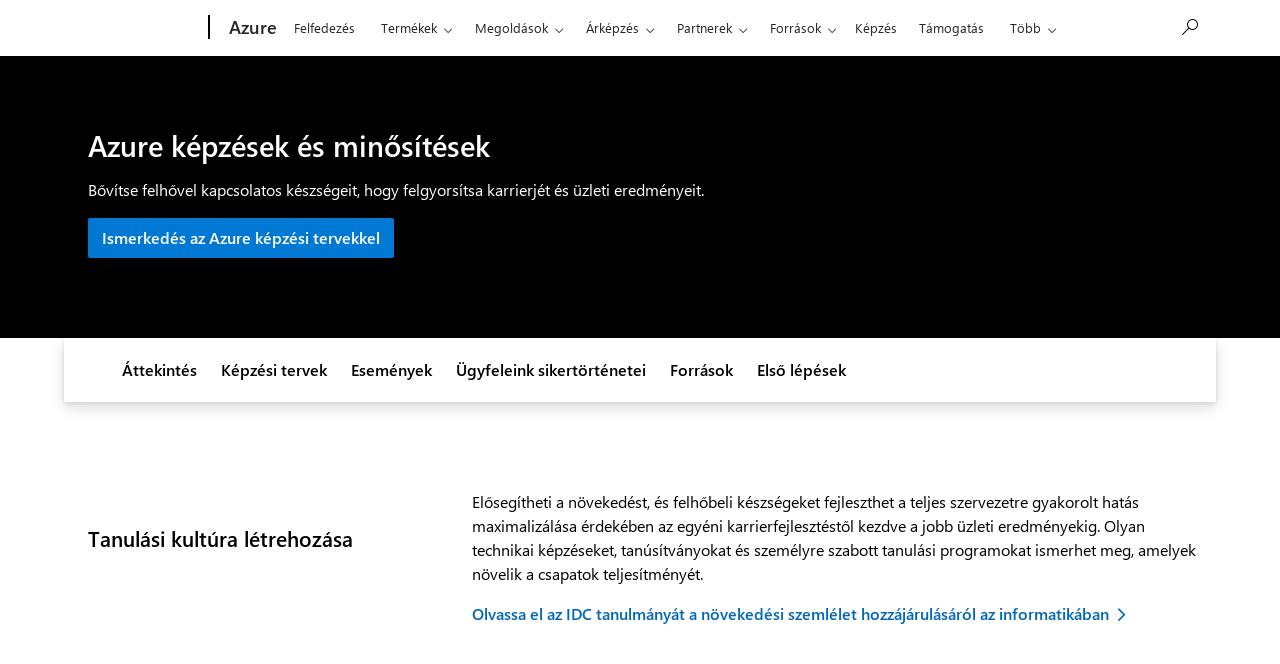

--- FILE ---
content_type: text/html; charset=utf-8
request_url: https://azure.microsoft.com/hu-hu/resources/training-and-certifications/
body_size: 36351
content:
<!DOCTYPE html> <html lang="hu-HU" dir="ltr"> <head>        <meta charset="UTF-8"/> <meta name="viewport" content="width=device-width, initial-scale=1, shrink-to-fit=no"/> <meta http-equiv="x-ua-compatible" content="ie=edge"/> <script defer="defer" type="text/javascript" src="https://rum.hlx.page/.rum/@adobe/helix-rum-js@%5E2/dist/rum-standalone.js" data-routing="program=147723,environment=1510601,tier=publish"></script>
<link rel="icon" href="/favicon.ico?v2" type="image/x-icon"/> <meta name="robots" content="index, follow"/> <meta name="template" content="onecloud-marketing-template0"/> <meta name="awa-canvasType" content="web"/> <meta name="awa-isTented" content="false"/> <meta name="awa-pageType" content="Azure"/> <meta name="awa-market" content="hu-hu"/> <meta name="awa-cms" content="AEM"/>  <title>Azure-beli felhőismeretek - képzések és minősítések | Microsoft Azure</title> <link rel="canonical" href="https://azure.microsoft.com/hu-hu/resources/training-and-certifications"/> <meta name="description" content="Ismerje meg a Microsoft technikai képzéseit, Azure-tanúsítványait és személyre szabott tanulási programjait, hogy növelje személyes felhővel kapcsolatos készségeit, és maximalizálja az üzletmenetre gyakorolt hatást a teljes szervezetre nézve."/> <meta name="twitter:url" content="https://azure.microsoft.com/hu-hu/resources/training-and-certifications"/> <meta name="twitter:title" content="Azure-beli felhőismeretek - képzések és minősítések | Microsoft Azure"/> <meta name="twitter:description" content="Ismerje meg a Microsoft technikai képzéseit, Azure-tanúsítványait és személyre szabott tanulási programjait, hogy növelje személyes felhővel kapcsolatos készségeit, és maximalizálja az üzletmenetre gyakorolt hatást a teljes szervezetre nézve."/> <meta name="twitter:card" content="summary"/> <meta property="og:url" content="https://azure.microsoft.com/hu-hu/resources/training-and-certifications"/> <meta property="og:title" content="Azure-beli felhőismeretek - képzések és minősítések | Microsoft Azure"/> <meta property="og:description" content="Ismerje meg a Microsoft technikai képzéseit, Azure-tanúsítványait és személyre szabott tanulási programjait, hogy növelje személyes felhővel kapcsolatos készségeit, és maximalizálja az üzletmenetre gyakorolt hatást a teljes szervezetre nézve."/> <meta property="og:type" content="website"/> <link rel="stylesheet" href="/acom/etc.clientlibs/onecloud/clientlibs/clientlib-mwf-new/main-light.ACSHASH561c834597fb9bc5aac4021e21e006be.min.css" type="text/css"> <link rel="stylesheet" href="/acom/etc.clientlibs/onecloud/clientlibs/clientlib-mwf-ext/main-light.ACSHASH7a6aac41511a396f2f1b021d7398adec.min.css" type="text/css"> <script src="/acom/etc.clientlibs/onecloud/clientlibs/clientlib-onecloud-util.ACSHASHe27d1f017cb64db7f5a2a53fe34faf64.min.js"></script> <link rel="stylesheet" href="/acom/etc.clientlibs/cascade.component.authoring/clientlibs/clientlib-base.ACSHASHd28dd0c2d9415d418390bd06a1c67b03.min.css" type="text/css"> <script src="/acom/etc.clientlibs/onecloud/clientlibs/clientlib-events.ACSHASH4c28b55b872280fe389b01920b5c9315.min.js"></script> <link rel="stylesheet" href="/acom/etc.clientlibs/cascade.component.authoring/clientlibs/clientlib-uhf.ACSHASHf9f2395c582fa601707b7a5dfae9f05f.min.css" type="text/css">  <script>oc.geo.country = "";</script>  <script id="ie11-polyfill-script">

        var isModernBrowser = (
            'fetch' in window &&
            'assign' in Object
        );

        if ( !isModernBrowser ) {
            var scriptElement = document.createElement('script');

            scriptElement.async = false;
            scriptElement.src = '/acom/etc.clientlibs/cascade.component.authoring/clientlibs/clientlib-polyfills/resources/ie11-polyfills.js';

            var polyfillScriptElement = document.querySelector('#ie11-polyfill-script');

            if (polyfillScriptElement) {
                polyfillScriptElement.parentNode.insertBefore(scriptElement, polyfillScriptElement.nextSibling);
            }
        }
    </script> <script src="/acom/etc.clientlibs/cascade.component.authoring/clientlibs/clientlib-polyfills.ACSHASHtrue.min.js"></script> <script src="/acom/etc.clientlibs/cascade.component.authoring/clientlibs/clientlib-jquery.ACSHASH75d0cb3e9ff9fee40f5ce5fd93c17fb2.min.js"></script> <script src="/acom/etc.clientlibs/cascade.component.authoring/clientlibs/clientlib-jquery-cookie.ACSHASH5c75a4fa9fb3503322f8a0c9dd51512d.min.js"></script>  <script src="/acom/etc.clientlibs/microsoft/clientlibs/exp-analytics/v1.ACSHASHbf7b336dbb370c984e1bf59b1a980d86.min.js"></script> <script type="text/javascript">
                var expToken = {
                    "exp": {
                        "target": {
                            "propertyToken": "3c148cf5-9769-f782-32c4-14f7eba5d269",
                            "visitorJsHash": "3d099c67f11e65baad62b5d21e36827e",
                            "expJsHash": "e8ee6e3433a60c66439eaf7e8101f8d8",
                            "isExpWithoutPersonalizationEnabled": ("false"==="true")
                        }
                    }
                };
                window.cas = expToken;
            </script> <meta name="cas-exp-visitor" content="/acom/etc.clientlibs/microsoft/components/structure/page/clientlibs/visitor.ACSHASH3d099c67f11e65baad62b5d21e36827e.min.js"> <meta name="cas-exp-at" content="/acom/etc.clientlibs/microsoft/components/structure/page/clientlibs/experimentation.ACSHASHe8ee6e3433a60c66439eaf7e8101f8d8.min.js"> <script type="text/javascript" src="/acom/etc.clientlibs/microsoft/clientlibs/exp-cookiecomp/v1.ACSHASHa238861e6209e4e02576ddf5d1749c8b.min.js" async></script> <meta name="exp-visitor-anchor" content=""/>      <meta name="exp-atjs-anchor" content=""/>  <link id="onecloud-head-style" href="/msonecloudapi/assets/msochead.css" type="text/css" rel="stylesheet"/> <script id="onecloud-head-script" type="text/javascript" src="/msonecloudapi/assets/msochead.js"> </script> <script type="text/javascript" async src="https://play.vidyard.com/embed/v4.js"></script> <script id="oc-cookie-consent-data" type="text/plain">
            
                    {"hasConsent":true}
                
        </script> <script id="oc-cookie-consent">
        (function () {
            var defaultConsent = { hasConsent: false };
            window.serverSideConsent = defaultConsent;

            var cookieConsentElement = document.getElementById("oc-cookie-consent-data");
            if (!cookieConsentElement) {
                return;
            }

            var consentText = cookieConsentElement.textContent || cookieConsentElement.innerText;
            if (!consentText) {
                return;
            }

            try {
                var trimmedConsentText = consentText.trim();
                if (!trimmedConsentText) {
                    return;
                }

                var parsedConsent = JSON.parse(trimmedConsentText);
                if (parsedConsent && typeof parsedConsent === "object") {
                    window.serverSideConsent = parsedConsent;
                }
            } catch (error) {
                // Keep defaultConsent on any parsing error
                console.warn("[OneCloud] Error parsing cookie consent data: ", error);
            }
        })();
    </script> <script src="/acom/etc.clientlibs/cascade.component.authoring/dynamicclientsidelibs/handlerscripts/v1.ACSHASH6734c5d7a732130b83c7d4a6ba54dcec.min.js"></script> <meta name="awa-program" content="acom" /><meta name="awa-enabledFeatures" content="contentbackfillgenerate;esiproductcards;feature-controlled-mwf;uhf-ms-io-endpoint;uhf-esi-cv;uhf-esi-cache;contentsquare;mediapixel;holiday-themer;lazyload-static-components;clientlibDefer;upsellEnabled;contentbackfillpkgdelete;healthcheck;contentbackfillhttpgenerate;perf-tracker-1ds;dynamic-bundle;cvIncrementer;tentingEnabled;chatCookiesImplemented;alertCountDownWithoutServerTime;pdpDynamicRendering;bundlesDynamicRendering;contentbackfillmetadatachangesvideo;contentbackfillmetadatachangesnonvideo;listDynamicRendering;experimentation-without-personalization;generic-list-importer;combinedUHF;cvCallEnabled;m365ProductCatalog;support-unsupported-locales;deferClickTale;videoLazyLoad;prefetchFontsEnabled;enable-code-isolation;imageLinkTag;fetchPriority;contentIngestionAgent;enableClickgroupTelemetry;imageLazyLoad;contentIngestionAgent-dispatcher2westus2Agent;isCacheControlFeatureEnabled;feature-controlled-content-card;lcpPrioritizationPhase1;ocReimagineTelemetry;deferScriptsEnabled;lcpPrioritizationPhase2;ocReimagineSlotNumberTelemetry;contentIngestionAgent-dispatcher1westus2Agent;ocReimagineComponentNameTelemetry;ocReimagineTemplateNameTelemetry;ptePhase1;extended-html-minification-sites;dynamicPrice;gl-auto-config;displayV35Toggle;chatCustomEndpoint;enableBoostPersonalization;ocReimagineTelemetryTemplateNameSwap;enableEmailConnector;enable-eventingService;ocReimagineAIAssistant;acsPMEFeatureEnabled;ocReimagineCustomerApiUrl;ocReimagineCustomerFilterApiUrl;email-FigmaEmailAutomation;storeVideoUmp;ocProductPricePrimaryLocale;complianceManagerEnabled;entertainmentEW;enableClarityScript;ecsMigrationCheck;QspEnabled" />
<script>(window.BOOMR_mq=window.BOOMR_mq||[]).push(["addVar",{"rua.upush":"false","rua.cpush":"false","rua.upre":"false","rua.cpre":"false","rua.uprl":"false","rua.cprl":"false","rua.cprf":"false","rua.trans":"","rua.cook":"false","rua.ims":"false","rua.ufprl":"false","rua.cfprl":"false","rua.isuxp":"false","rua.texp":"norulematch","rua.ceh":"false","rua.ueh":"false","rua.ieh.st":"0"}]);</script>
                              <script>!function(e){var n="https://s.go-mpulse.net/boomerang/";if("False"=="True")e.BOOMR_config=e.BOOMR_config||{},e.BOOMR_config.PageParams=e.BOOMR_config.PageParams||{},e.BOOMR_config.PageParams.pci=!0,n="https://s2.go-mpulse.net/boomerang/";if(window.BOOMR_API_key="E7B88-8P87Z-VT9SJ-BNQSU-2GTUH",function(){function e(){if(!o){var e=document.createElement("script");e.id="boomr-scr-as",e.src=window.BOOMR.url,e.async=!0,i.parentNode.appendChild(e),o=!0}}function t(e){o=!0;var n,t,a,r,d=document,O=window;if(window.BOOMR.snippetMethod=e?"if":"i",t=function(e,n){var t=d.createElement("script");t.id=n||"boomr-if-as",t.src=window.BOOMR.url,BOOMR_lstart=(new Date).getTime(),e=e||d.body,e.appendChild(t)},!window.addEventListener&&window.attachEvent&&navigator.userAgent.match(/MSIE [67]\./))return window.BOOMR.snippetMethod="s",void t(i.parentNode,"boomr-async");a=document.createElement("IFRAME"),a.src="about:blank",a.title="",a.role="presentation",a.loading="eager",r=(a.frameElement||a).style,r.width=0,r.height=0,r.border=0,r.display="none",i.parentNode.appendChild(a);try{O=a.contentWindow,d=O.document.open()}catch(_){n=document.domain,a.src="javascript:var d=document.open();d.domain='"+n+"';void(0);",O=a.contentWindow,d=O.document.open()}if(n)d._boomrl=function(){this.domain=n,t()},d.write("<bo"+"dy onload='document._boomrl();'>");else if(O._boomrl=function(){t()},O.addEventListener)O.addEventListener("load",O._boomrl,!1);else if(O.attachEvent)O.attachEvent("onload",O._boomrl);d.close()}function a(e){window.BOOMR_onload=e&&e.timeStamp||(new Date).getTime()}if(!window.BOOMR||!window.BOOMR.version&&!window.BOOMR.snippetExecuted){window.BOOMR=window.BOOMR||{},window.BOOMR.snippetStart=(new Date).getTime(),window.BOOMR.snippetExecuted=!0,window.BOOMR.snippetVersion=12,window.BOOMR.url=n+"E7B88-8P87Z-VT9SJ-BNQSU-2GTUH";var i=document.currentScript||document.getElementsByTagName("script")[0],o=!1,r=document.createElement("link");if(r.relList&&"function"==typeof r.relList.supports&&r.relList.supports("preload")&&"as"in r)window.BOOMR.snippetMethod="p",r.href=window.BOOMR.url,r.rel="preload",r.as="script",r.addEventListener("load",e),r.addEventListener("error",function(){t(!0)}),setTimeout(function(){if(!o)t(!0)},3e3),BOOMR_lstart=(new Date).getTime(),i.parentNode.appendChild(r);else t(!1);if(window.addEventListener)window.addEventListener("load",a,!1);else if(window.attachEvent)window.attachEvent("onload",a)}}(),"".length>0)if(e&&"performance"in e&&e.performance&&"function"==typeof e.performance.setResourceTimingBufferSize)e.performance.setResourceTimingBufferSize();!function(){if(BOOMR=e.BOOMR||{},BOOMR.plugins=BOOMR.plugins||{},!BOOMR.plugins.AK){var n=""=="true"?1:0,t="",a="c7ibq4axhznru2lqprxa-f-77e6ac066-clientnsv4-s.akamaihd.net",i="false"=="true"?2:1,o={"ak.v":"39","ak.cp":"1325064","ak.ai":parseInt("798188",10),"ak.ol":"0","ak.cr":0,"ak.ipv":4,"ak.proto":"http/1.1","ak.rid":"b3b4a223","ak.r":47358,"ak.a2":n,"ak.m":"dsca","ak.n":"essl","ak.bpcip":"3.22.222.0","ak.cport":33526,"ak.gh":"23.208.24.239","ak.quicv":"","ak.tlsv":"tls1.2","ak.0rtt":"","ak.0rtt.ed":"","ak.csrc":"-","ak.acc":"bbr","ak.t":"1768979566","ak.ak":"hOBiQwZUYzCg5VSAfCLimQ==2CpCUgcHaIAJSIEJJjLQZI7CmAHyFG+q5POcmMBElobO8+qBeGMkWdRQgHgCkmI5UFka9HTuptVvCe6riW/w9lAu5lyuUGhqgIwOm93CHRcMmg7eExu+zmy8XT0QXm01CFwYh7asD3gp3wB9FH3LWgSiPD7e9RDB7HmahyiEJ839+Na+T4wI7vHasSFKoNJ6cz1NWB3Ag8YD+S5FaDBMz2Z3a2Cniy4HIp813P/+yuBqjKsxLIuYP3AjuNRrTo4SYfzF8ZhDoZIgz/jA4SeUKK8iBv20KFwvk9em+ltbisSWRHHoFMO9xgX59nrjHur80O2xD1BBf7mU517/1jhrfjREnkynLpy+TxH+LnaIagZlz+lLQI5YTa472UMV7WY5BFkKP6bKd4AMgMf/eQn86+mzUd+dL7S5D0C7ypAInWk=","ak.pv":"119","ak.dpoabenc":"","ak.tf":i};if(""!==t)o["ak.ruds"]=t;var r={i:!1,av:function(n){var t="http.initiator";if(n&&(!n[t]||"spa_hard"===n[t]))o["ak.feo"]=void 0!==e.aFeoApplied?1:0,BOOMR.addVar(o)},rv:function(){var e=["ak.bpcip","ak.cport","ak.cr","ak.csrc","ak.gh","ak.ipv","ak.m","ak.n","ak.ol","ak.proto","ak.quicv","ak.tlsv","ak.0rtt","ak.0rtt.ed","ak.r","ak.acc","ak.t","ak.tf"];BOOMR.removeVar(e)}};BOOMR.plugins.AK={akVars:o,akDNSPreFetchDomain:a,init:function(){if(!r.i){var e=BOOMR.subscribe;e("before_beacon",r.av,null,null),e("onbeacon",r.rv,null,null),r.i=!0}return this},is_complete:function(){return!0}}}}()}(window);</script></head> <body class="page basicpage"> <span style="display:none">   <script>
  	  			window.mscv = 'CASMicrosoft0000.0'
  			</script>         <script>
  	  			window.msservercv = 'CASMicrosoftCVb3b4a223.0'
  			</script>   This is the Trace Id: b29ac436ed905e693456c75b8f2f791d <script>
					window.traceid = 'b29ac436ed905e693456c75b8f2f791d'
				</script>  </span> <script type="text/javascript">
		window.msauthIsPublisher = true;
	</script>   <span aria-hidden="true" class="d-none geo-info" data-continent="" data-country_code="" data-region_code="" data-city="" data-timezone="" data-zip="" data-county="" data-areacode=""> </span>  <div id="page-top" tabindex="-1"></div> <div id="modalsRenderedAfterPageLoad"> </div> <div class="root responsivegrid"> <div class="aem-Grid aem-Grid--12 aem-Grid--default--12 "> <div class="universalheader aem-GridColumn aem-GridColumn--default--12" data-component-id="cf9a86dceae618e01d6e6399d243873c"> <link rel="stylesheet" href="/acom/etc.clientlibs/microsoft/components/content/universalheader/v1/universalheader/clientlibs/site.ACSHASH99db8a371e5b97000cf74f4235f8ffce.min.css" type="text/css">         <link rel="stylesheet" href="https://www.microsoft.com/onerfstatics/marketingsites-eus-prod/east-european/shell/_scrf/css/themes=default.device=uplevel_web_pc/63-57d110/c9-be0100/a6-e969ef/43-9f2e7c/82-8b5456/a0-5d3913/4f-460e79/ae-f1ac0c?ver=2.0&amp;_cf=02242021_3231" type="text/css" media="all" />    <div id="headerArea" class="uhf"  data-m='{"cN":"headerArea","cT":"Area_coreuiArea","id":"a1Body","sN":1,"aN":"Body"}'>
                <div id="headerRegion"      data-region-key="headerregion" data-m='{"cN":"headerRegion","cT":"Region_coreui-region","id":"r1a1","sN":1,"aN":"a1"}' >

    <div  id="headerUniversalHeader" data-m='{"cN":"headerUniversalHeader","cT":"Module_coreui-universalheader","id":"m1r1a1","sN":1,"aN":"r1a1"}'  data-module-id="Category|headerRegion|coreui-region|headerUniversalHeader|coreui-universalheader">
        


                        <div data-m='{"cN":"cookiebanner_cont","cT":"Container","id":"c1m1r1a1","sN":1,"aN":"m1r1a1"}'>

<div id="uhfCookieAlert" data-locale="hu-hu">
    <div id="msccBannerV2"></div>
</div>

                            
                        </div>




        <a id="uhfSkipToMain" class="m-skip-to-main" href="javascript:void(0)" data-href="#mainContent" tabindex="0" data-m='{"cN":"Skip to content_nonnav","id":"nn2m1r1a1","sN":2,"aN":"m1r1a1"}'>Ugr&#225;s a tartalomt&#246;rzsre</a>


<header class="c-uhfh context-uhf no-js c-sgl-stck c-category-header " itemscope="itemscope" data-header-footprint="/Azure/AzureHeader, fromService: True"   data-magict="true"   itemtype="http://schema.org/Organization">
    <div class="theme-light js-global-head f-closed  global-head-cont" data-m='{"cN":"Universal Header_cont","cT":"Container","id":"c3m1r1a1","sN":3,"aN":"m1r1a1"}'>
        <div class="c-uhfh-gcontainer-st">
            <button type="button" class="c-action-trigger c-glyph glyph-global-nav-button" aria-label="All Microsoft expand to see list of Microsoft products and services" initialState-label="All Microsoft expand to see list of Microsoft products and services" toggleState-label="Close All Microsoft list" aria-expanded="false" data-m='{"cN":"Mobile menu button_nonnav","id":"nn1c3m1r1a1","sN":1,"aN":"c3m1r1a1"}'></button>
            <button type="button" class="c-action-trigger c-glyph glyph-arrow-htmllegacy c-close-search" aria-label="Keres&#233;s bez&#225;r&#225;sa" aria-expanded="false" data-m='{"cN":"Close Search_nonnav","id":"nn2c3m1r1a1","sN":2,"aN":"c3m1r1a1"}'></button>
                    <a id="uhfLogo" class="c-logo c-sgl-stk-uhfLogo" itemprop="url" href="https://www.microsoft.com" aria-label="Microsoft" data-m='{"cN":"GlobalNav_Logo_cont","cT":"Container","id":"c3c3m1r1a1","sN":3,"aN":"c3m1r1a1"}'>
                        <img alt="" itemprop="logo" class="c-image" src="https://uhf.microsoft.com/images/microsoft/RE1Mu3b.png" role="presentation" aria-hidden="true" />
                        <span itemprop="name" role="presentation" aria-hidden="true">Microsoft</span>
                    </a>
            <div class="f-mobile-title">
                <button type="button" class="c-action-trigger c-glyph glyph-chevron-left" aria-label="Tov&#225;bbi men&#252;be&#225;ll&#237;t&#225;sok megtekint&#233;se" data-m='{"cN":"Mobile back button_nonnav","id":"nn4c3m1r1a1","sN":4,"aN":"c3m1r1a1"}'></button>
                <span data-global-title="A Microsoft honlapja" class="js-mobile-title">Azure</span>
                <button type="button" class="c-action-trigger c-glyph glyph-chevron-right" aria-label="Tov&#225;bbi men&#252;be&#225;ll&#237;t&#225;sok megtekint&#233;se" data-m='{"cN":"Mobile forward button_nonnav","id":"nn5c3m1r1a1","sN":5,"aN":"c3m1r1a1"}'></button>
            </div>
                    <div class="c-show-pipe x-hidden-vp-mobile-st">
                        <a id="uhfCatLogo" class="c-logo c-cat-logo" href="https://azure.microsoft.com/hu-hu" aria-label="Azure" itemprop="url" data-m='{"cN":"CatNav_Azure_nav","id":"n6c3m1r1a1","sN":6,"aN":"c3m1r1a1"}'>
                                <span>Azure</span>
                        </a>
                    </div>
                <div class="cat-logo-button-cont x-hidden">
                        <button type="button" id="uhfCatLogoButton" class="c-cat-logo-button x-hidden" aria-expanded="false" aria-label="Azure" data-m='{"cN":"Azure_nonnav","id":"nn7c3m1r1a1","sN":7,"aN":"c3m1r1a1"}'>
                            Azure
                        </button>
                </div>



                    <nav id="uhf-g-nav" aria-label="Helyi menü" class="c-uhfh-gnav" data-m='{"cN":"Category nav_cont","cT":"Container","id":"c8c3m1r1a1","sN":8,"aN":"c3m1r1a1"}'>
            <ul class="js-paddle-items">
                    <li class="single-link js-nav-menu x-hidden-none-mobile-vp uhf-menu-item">
                        <a class="c-uhf-nav-link" href="https://azure.microsoft.com/hu-hu" data-m='{"cN":"CatNav_Kezdőlap_nav","id":"n1c8c3m1r1a1","sN":1,"aN":"c8c3m1r1a1"}' > Kezdőlap </a>
                    </li>
                                        <li class="single-link js-nav-menu uhf-menu-item">
                            <a id="c-shellmenu_0" class="c-uhf-nav-link" href="https://azure.microsoft.com/hu-hu/explore/" data-m='{"cN":"CatNav_Explore_nav","id":"n2c8c3m1r1a1","sN":2,"aN":"c8c3m1r1a1"}'>Felfedez&#233;s</a>
                        </li>
                        <li class="nested-menu uhf-menu-item">
                            <div class="c-uhf-menu js-nav-menu">
                                <button type="button" id="c-shellmenu_1"  aria-expanded="false" data-m='{"cN":"CatNav_Products_nonnav","id":"nn3c8c3m1r1a1","sN":3,"aN":"c8c3m1r1a1"}'>Term&#233;kek</button>

                                <ul class="f-multi-column f-multi-column-6" data-class-idn="f-multi-column f-multi-column-6" aria-hidden="true" data-m='{"cN":"Products_cont","cT":"Container","id":"c4c8c3m1r1a1","sN":4,"aN":"c8c3m1r1a1"}'>
<li class="f-sub-menu js-nav-menu nested-menu" data-m='{"cT":"Container","id":"c1c4c8c3m1r1a1","sN":1,"aN":"c4c8c3m1r1a1"}'>

    <span id="uhf-navspn-shellmenu_2-span" style="display:none"   f-multi-parent="true" aria-expanded="false" data-m='{"id":"nn1c1c4c8c3m1r1a1","sN":1,"aN":"c1c4c8c3m1r1a1"}'>N&#233;pszerű</span>
    <button id="uhf-navbtn-shellmenu_2-button" type="button"   f-multi-parent="true" aria-expanded="false" data-m='{"id":"nn2c1c4c8c3m1r1a1","sN":2,"aN":"c1c4c8c3m1r1a1"}'>N&#233;pszerű</button>
    <ul aria-hidden="true" aria-labelledby="uhf-navspn-shellmenu_2-span">
        <li class="js-nav-menu single-link" data-m='{"cN":"View all products (200+)_cont","cT":"Container","id":"c3c1c4c8c3m1r1a1","sN":3,"aN":"c1c4c8c3m1r1a1"}'>
            <a id="c-shellmenu_categoryall" class="js-subm-uhf-nav-link" href="https://azure.microsoft.com/hu-hu/products" data-m='{"cN":"CatNav_View all products (200+)_nav","id":"n1c3c1c4c8c3m1r1a1","sN":1,"aN":"c3c1c4c8c3m1r1a1"}'>Az &#246;sszes term&#233;k megtekint&#233;se (200+)</a>
            
        </li>
        <li class="js-nav-menu single-link" data-m='{"cN":"Microsoft Foundry_cont","cT":"Container","id":"c4c1c4c8c3m1r1a1","sN":4,"aN":"c1c4c8c3m1r1a1"}'>
            <a id="shellmenu_4" class="js-subm-uhf-nav-link" href="https://azure.microsoft.com/hu-hu/products/ai-foundry/" data-m='{"cN":"CatNav_Microsoft Foundry_nav","id":"n1c4c1c4c8c3m1r1a1","sN":1,"aN":"c4c1c4c8c3m1r1a1"}'>Microsoft Foundry</a>
            
        </li>
        <li class="js-nav-menu single-link" data-m='{"cN":"Foundry Agent Service_cont","cT":"Container","id":"c5c1c4c8c3m1r1a1","sN":5,"aN":"c1c4c8c3m1r1a1"}'>
            <a id="shellmenu_5" class="js-subm-uhf-nav-link" href="https://azure.microsoft.com/hu-hu/products/ai-foundry/agent-service/" data-m='{"cN":"CatNav_Foundry Agent Service_nav","id":"n1c5c1c4c8c3m1r1a1","sN":1,"aN":"c5c1c4c8c3m1r1a1"}'>Foundry Agent Service</a>
            
        </li>
        <li class="js-nav-menu single-link" data-m='{"cN":"Azure Copilot_cont","cT":"Container","id":"c6c1c4c8c3m1r1a1","sN":6,"aN":"c1c4c8c3m1r1a1"}'>
            <a id="shellmenu_6" class="js-subm-uhf-nav-link" href="https://azure.microsoft.com/hu-hu/products/copilot" data-m='{"cN":"CatNav_Azure Copilot_nav","id":"n1c6c1c4c8c3m1r1a1","sN":1,"aN":"c6c1c4c8c3m1r1a1"}'>Azure Copilot</a>
            
        </li>
        <li class="js-nav-menu single-link" data-m='{"cN":"Observability in Foundry Control Plane_cont","cT":"Container","id":"c7c1c4c8c3m1r1a1","sN":7,"aN":"c1c4c8c3m1r1a1"}'>
            <a id="shellmenu_7" class="js-subm-uhf-nav-link" href="https://azure.microsoft.com/hu-hu/products/ai-foundry/observability" data-m='{"cN":"CatNav_Observability in Foundry Control Plane_nav","id":"n1c7c1c4c8c3m1r1a1","sN":1,"aN":"c7c1c4c8c3m1r1a1"}'>Observability a Foundry Control Plane fel&#252;let&#233;n</a>
            
        </li>
        <li class="js-nav-menu single-link" data-m='{"cN":"GitHub Copilot_cont","cT":"Container","id":"c8c1c4c8c3m1r1a1","sN":8,"aN":"c1c4c8c3m1r1a1"}'>
            <a id="shellmenu_8" class="js-subm-uhf-nav-link" href="https://azure.microsoft.com/hu-hu/products/github/copilot" data-m='{"cN":"CatNav_GitHub Copilot_nav","id":"n1c8c1c4c8c3m1r1a1","sN":1,"aN":"c8c1c4c8c3m1r1a1"}'>GitHub Copilot</a>
            
        </li>
        <li class="js-nav-menu single-link" data-m='{"cN":"Azure DevOps_cont","cT":"Container","id":"c9c1c4c8c3m1r1a1","sN":9,"aN":"c1c4c8c3m1r1a1"}'>
            <a id="shellmenu_9" class="js-subm-uhf-nav-link" href="https://azure.microsoft.com/hu-hu/products/devops/" data-m='{"cN":"CatNav_Azure DevOps_nav","id":"n1c9c1c4c8c3m1r1a1","sN":1,"aN":"c9c1c4c8c3m1r1a1"}'>Azure DevOps</a>
            
        </li>
        <li class="js-nav-menu single-link" data-m='{"cN":"Azure Kubernetes Service (AKS)_cont","cT":"Container","id":"c10c1c4c8c3m1r1a1","sN":10,"aN":"c1c4c8c3m1r1a1"}'>
            <a id="shellmenu_10" class="js-subm-uhf-nav-link" href="https://azure.microsoft.com/hu-hu/products/kubernetes-service/" data-m='{"cN":"CatNav_Azure Kubernetes Service (AKS)_nav","id":"n1c10c1c4c8c3m1r1a1","sN":1,"aN":"c10c1c4c8c3m1r1a1"}'>Azure Kubernetes Service (AKS)</a>
            
        </li>
        <li class="js-nav-menu single-link" data-m='{"cN":"Azure Cosmos DB_cont","cT":"Container","id":"c11c1c4c8c3m1r1a1","sN":11,"aN":"c1c4c8c3m1r1a1"}'>
            <a id="shellmenu_11" class="js-subm-uhf-nav-link" href="https://azure.microsoft.com/hu-hu/products/cosmos-db/" data-m='{"cN":"CatNav_Azure Cosmos DB_nav","id":"n1c11c1c4c8c3m1r1a1","sN":1,"aN":"c11c1c4c8c3m1r1a1"}'>Azure Cosmos DB</a>
            
        </li>
        <li class="js-nav-menu single-link" data-m='{"cN":"Azure Database for PostgreSQL_cont","cT":"Container","id":"c12c1c4c8c3m1r1a1","sN":12,"aN":"c1c4c8c3m1r1a1"}'>
            <a id="shellmenu_12" class="js-subm-uhf-nav-link" href="https://azure.microsoft.com/hu-hu/products/postgresql/" data-m='{"cN":"CatNav_Azure Database for PostgreSQL_nav","id":"n1c12c1c4c8c3m1r1a1","sN":1,"aN":"c12c1c4c8c3m1r1a1"}'>Azure Database for PostgreSQL</a>
            
        </li>
        <li class="js-nav-menu single-link" data-m='{"cN":"Azure Arc​_cont","cT":"Container","id":"c13c1c4c8c3m1r1a1","sN":13,"aN":"c1c4c8c3m1r1a1"}'>
            <a id="shellmenu_13" class="js-subm-uhf-nav-link" href="https://azure.microsoft.com/hu-hu/services/azure-arc/" data-m='{"cN":"CatNav_Azure Arc​_nav","id":"n1c13c1c4c8c3m1r1a1","sN":1,"aN":"c13c1c4c8c3m1r1a1"}'>Azure Arc​</a>
            
        </li>
    </ul>
    
</li>
<li class="f-sub-menu js-nav-menu nested-menu" data-m='{"cT":"Container","id":"c2c4c8c3m1r1a1","sN":2,"aN":"c4c8c3m1r1a1"}'>

    <span id="uhf-navspn-shellmenu_14-span" style="display:none"   f-multi-parent="true" aria-expanded="false" data-m='{"id":"nn1c2c4c8c3m1r1a1","sN":1,"aN":"c2c4c8c3m1r1a1"}'>Microsoft Foundry</span>
    <button id="uhf-navbtn-shellmenu_14-button" type="button"   f-multi-parent="true" aria-expanded="false" data-m='{"id":"nn2c2c4c8c3m1r1a1","sN":2,"aN":"c2c4c8c3m1r1a1"}'>Microsoft Foundry</button>
    <ul aria-hidden="true" aria-labelledby="uhf-navspn-shellmenu_14-span">
        <li class="js-nav-menu single-link" data-m='{"cN":"Microsoft Foundry_cont","cT":"Container","id":"c3c2c4c8c3m1r1a1","sN":3,"aN":"c2c4c8c3m1r1a1"}'>
            <a id="shellmenu_15" class="js-subm-uhf-nav-link" href="https://azure.microsoft.com/hu-hu/products/ai-foundry/" data-m='{"cN":"CatNav_Microsoft Foundry_nav","id":"n1c3c2c4c8c3m1r1a1","sN":1,"aN":"c3c2c4c8c3m1r1a1"}'>Microsoft Foundry</a>
            
        </li>
        <li class="js-nav-menu single-link" data-m='{"cN":"Foundry Models_cont","cT":"Container","id":"c4c2c4c8c3m1r1a1","sN":4,"aN":"c2c4c8c3m1r1a1"}'>
            <a id="shellmenu_16" class="js-subm-uhf-nav-link" href="https://azure.microsoft.com/hu-hu/products/ai-foundry/models/" data-m='{"cN":"CatNav_Foundry Models_nav","id":"n1c4c2c4c8c3m1r1a1","sN":1,"aN":"c4c2c4c8c3m1r1a1"}'>Foundry Models</a>
            
        </li>
        <li class="js-nav-menu single-link" data-m='{"cN":"Foundry Agent Service_cont","cT":"Container","id":"c5c2c4c8c3m1r1a1","sN":5,"aN":"c2c4c8c3m1r1a1"}'>
            <a id="shellmenu_17" class="js-subm-uhf-nav-link" href="https://azure.microsoft.com/hu-hu/products/ai-foundry/agent-service/" data-m='{"cN":"CatNav_Foundry Agent Service_nav","id":"n1c5c2c4c8c3m1r1a1","sN":1,"aN":"c5c2c4c8c3m1r1a1"}'>Foundry Agent Service</a>
            
        </li>
        <li class="js-nav-menu single-link" data-m='{"cN":"Azure AI Search_cont","cT":"Container","id":"c6c2c4c8c3m1r1a1","sN":6,"aN":"c2c4c8c3m1r1a1"}'>
            <a id="shellmenu_18" class="js-subm-uhf-nav-link" href="https://azure.microsoft.com/hu-hu/products/ai-services/ai-search/" data-m='{"cN":"CatNav_Azure AI Search_nav","id":"n1c6c2c4c8c3m1r1a1","sN":1,"aN":"c6c2c4c8c3m1r1a1"}'>Azure AI Keres&#233;s</a>
            
        </li>
        <li class="js-nav-menu single-link" data-m='{"cN":"Foundry Tools_cont","cT":"Container","id":"c7c2c4c8c3m1r1a1","sN":7,"aN":"c2c4c8c3m1r1a1"}'>
            <a id="shellmenu_19" class="js-subm-uhf-nav-link" href="https://azure.microsoft.com/hu-hu/products/ai-foundry/tools/" data-m='{"cN":"CatNav_Foundry Tools_nav","id":"n1c7c2c4c8c3m1r1a1","sN":1,"aN":"c7c2c4c8c3m1r1a1"}'>Foundry Tools</a>
            
        </li>
        <li class="js-nav-menu single-link" data-m='{"cN":"Azure OpenAI in Foundry Models_cont","cT":"Container","id":"c8c2c4c8c3m1r1a1","sN":8,"aN":"c2c4c8c3m1r1a1"}'>
            <a id="shellmenu_20" class="js-subm-uhf-nav-link" href="https://azure.microsoft.com/hu-hu/products/ai-foundry/models/openai/" data-m='{"cN":"CatNav_Azure OpenAI in Foundry Models_nav","id":"n1c8c2c4c8c3m1r1a1","sN":1,"aN":"c8c2c4c8c3m1r1a1"}'>Azure OpenAI in Foundry Models</a>
            
        </li>
        <li class="js-nav-menu single-link" data-m='{"cN":"Azure Content Understanding in Foundry Tools_cont","cT":"Container","id":"c9c2c4c8c3m1r1a1","sN":9,"aN":"c2c4c8c3m1r1a1"}'>
            <a id="shellmenu_21" class="js-subm-uhf-nav-link" href="https://azure.microsoft.com/hu-hu/products/ai-foundry/tools/content-understanding" data-m='{"cN":"CatNav_Azure Content Understanding in Foundry Tools_nav","id":"n1c9c2c4c8c3m1r1a1","sN":1,"aN":"c9c2c4c8c3m1r1a1"}'>Azure Tartalom&#233;rtelmez&#233;s a Foundry Toolsban</a>
            
        </li>
        <li class="js-nav-menu single-link" data-m='{"cN":"Observability in Foundry Control Plane_cont","cT":"Container","id":"c10c2c4c8c3m1r1a1","sN":10,"aN":"c2c4c8c3m1r1a1"}'>
            <a id="shellmenu_22" class="js-subm-uhf-nav-link" href="https://azure.microsoft.com/hu-hu/products/ai-foundry/observability" data-m='{"cN":"CatNav_Observability in Foundry Control Plane_nav","id":"n1c10c2c4c8c3m1r1a1","sN":1,"aN":"c10c2c4c8c3m1r1a1"}'>Observability a Foundry Control Plane fel&#252;let&#233;n</a>
            
        </li>
        <li class="js-nav-menu single-link" data-m='{"cN":"Azure Speech in Foundry Tools_cont","cT":"Container","id":"c11c2c4c8c3m1r1a1","sN":11,"aN":"c2c4c8c3m1r1a1"}'>
            <a id="shellmenu_23" class="js-subm-uhf-nav-link" href="https://azure.microsoft.com/hu-hu/products/ai-foundry/tools/speech/" data-m='{"cN":"CatNav_Azure Speech in Foundry Tools_nav","id":"n1c11c2c4c8c3m1r1a1","sN":1,"aN":"c11c2c4c8c3m1r1a1"}'>Azure Besz&#233;d a Foundry Toolsban</a>
            
        </li>
        <li class="js-nav-menu single-link" data-m='{"cN":"Azure Machine Learning_cont","cT":"Container","id":"c12c2c4c8c3m1r1a1","sN":12,"aN":"c2c4c8c3m1r1a1"}'>
            <a id="shellmenu_24" class="js-subm-uhf-nav-link" href="https://azure.microsoft.com/hu-hu/products/machine-learning/" data-m='{"cN":"CatNav_Azure Machine Learning_nav","id":"n1c12c2c4c8c3m1r1a1","sN":1,"aN":"c12c2c4c8c3m1r1a1"}'>Azure Machine Learning</a>
            
        </li>
    </ul>
    
</li>
<li class="f-sub-menu js-nav-menu nested-menu" data-m='{"cT":"Container","id":"c3c4c8c3m1r1a1","sN":3,"aN":"c4c8c3m1r1a1"}'>

    <span id="uhf-navspn-shellmenu_25-span" style="display:none"   f-multi-parent="true" aria-expanded="false" data-m='{"id":"nn1c3c4c8c3m1r1a1","sN":1,"aN":"c3c4c8c3m1r1a1"}'>Adatb&#225;zisok &#233;s elemz&#233;sek</span>
    <button id="uhf-navbtn-shellmenu_25-button" type="button"   f-multi-parent="true" aria-expanded="false" data-m='{"id":"nn2c3c4c8c3m1r1a1","sN":2,"aN":"c3c4c8c3m1r1a1"}'>Adatb&#225;zisok &#233;s elemz&#233;sek</button>
    <ul aria-hidden="true" aria-labelledby="uhf-navspn-shellmenu_25-span">
        <li class="js-nav-menu single-link" data-m='{"cN":"View all databases_cont","cT":"Container","id":"c3c3c4c8c3m1r1a1","sN":3,"aN":"c3c4c8c3m1r1a1"}'>
            <a id="shellmenu_26" class="js-subm-uhf-nav-link" href="https://azure.microsoft.com/hu-hu/products/category/databases" data-m='{"cN":"CatNav_View all databases_nav","id":"n1c3c3c4c8c3m1r1a1","sN":1,"aN":"c3c3c4c8c3m1r1a1"}'>Az &#246;sszes adatb&#225;zis megtekint&#233;se</a>
            
        </li>
        <li class="js-nav-menu single-link" data-m='{"cN":"Azure Cosmos DB_cont","cT":"Container","id":"c4c3c4c8c3m1r1a1","sN":4,"aN":"c3c4c8c3m1r1a1"}'>
            <a id="shellmenu_27" class="js-subm-uhf-nav-link" href="https://azure.microsoft.com/hu-hu/products/cosmos-db/" data-m='{"cN":"CatNav_Azure Cosmos DB_nav","id":"n1c4c3c4c8c3m1r1a1","sN":1,"aN":"c4c3c4c8c3m1r1a1"}'>Azure Cosmos DB</a>
            
        </li>
        <li class="js-nav-menu single-link" data-m='{"cN":"Azure DocumentDB_cont","cT":"Container","id":"c5c3c4c8c3m1r1a1","sN":5,"aN":"c3c4c8c3m1r1a1"}'>
            <a id="shellmenu_28" class="js-subm-uhf-nav-link" href="https://azure.microsoft.com/hu-hu/products/documentdb" data-m='{"cN":"CatNav_Azure DocumentDB_nav","id":"n1c5c3c4c8c3m1r1a1","sN":1,"aN":"c5c3c4c8c3m1r1a1"}'>Azure DocumentDB</a>
            
        </li>
        <li class="js-nav-menu single-link" data-m='{"cN":"Azure SQL_cont","cT":"Container","id":"c6c3c4c8c3m1r1a1","sN":6,"aN":"c3c4c8c3m1r1a1"}'>
            <a id="shellmenu_29" class="js-subm-uhf-nav-link" href="https://azure.microsoft.com/hu-hu/products/azure-sql/" data-m='{"cN":"CatNav_Azure SQL_nav","id":"n1c6c3c4c8c3m1r1a1","sN":1,"aN":"c6c3c4c8c3m1r1a1"}'>Azure SQL</a>
            
        </li>
        <li class="js-nav-menu single-link" data-m='{"cN":"Azure Database for PostgreSQL_cont","cT":"Container","id":"c7c3c4c8c3m1r1a1","sN":7,"aN":"c3c4c8c3m1r1a1"}'>
            <a id="shellmenu_30" class="js-subm-uhf-nav-link" href="https://azure.microsoft.com/hu-hu/products/postgresql/" data-m='{"cN":"CatNav_Azure Database for PostgreSQL_nav","id":"n1c7c3c4c8c3m1r1a1","sN":1,"aN":"c7c3c4c8c3m1r1a1"}'>Azure Database for PostgreSQL</a>
            
        </li>
        <li class="js-nav-menu single-link" data-m='{"cN":"Azure Managed Redis_cont","cT":"Container","id":"c8c3c4c8c3m1r1a1","sN":8,"aN":"c3c4c8c3m1r1a1"}'>
            <a id="shellmenu_31" class="js-subm-uhf-nav-link" href="https://azure.microsoft.com/hu-hu/products/managed-redis/" data-m='{"cN":"CatNav_Azure Managed Redis_nav","id":"n1c8c3c4c8c3m1r1a1","sN":1,"aN":"c8c3c4c8c3m1r1a1"}'>Azure &#225;ltal fel&#252;gyelt Redis</a>
            
        </li>
        <li class="js-nav-menu single-link" data-m='{"cN":"Microsoft Fabric_cont","cT":"Container","id":"c9c3c4c8c3m1r1a1","sN":9,"aN":"c3c4c8c3m1r1a1"}'>
            <a id="shellmenu_32" class="js-subm-uhf-nav-link" href="https://www.microsoft.com/hu-hu/microsoft-fabric" data-m='{"cN":"CatNav_Microsoft Fabric_nav","id":"n1c9c3c4c8c3m1r1a1","sN":1,"aN":"c9c3c4c8c3m1r1a1"}'>Microsoft Fabric</a>
            
        </li>
        <li class="js-nav-menu single-link" data-m='{"cN":"Azure Databricks_cont","cT":"Container","id":"c10c3c4c8c3m1r1a1","sN":10,"aN":"c3c4c8c3m1r1a1"}'>
            <a id="shellmenu_33" class="js-subm-uhf-nav-link" href="https://azure.microsoft.com/hu-hu/products/databricks/" data-m='{"cN":"CatNav_Azure Databricks_nav","id":"n1c10c3c4c8c3m1r1a1","sN":1,"aN":"c10c3c4c8c3m1r1a1"}'>Azure Databricks</a>
            
        </li>
        <li class="js-nav-menu single-link" data-m='{"cN":"Azure Synapse Analytics_cont","cT":"Container","id":"c11c3c4c8c3m1r1a1","sN":11,"aN":"c3c4c8c3m1r1a1"}'>
            <a id="shellmenu_34" class="js-subm-uhf-nav-link" href="https://azure.microsoft.com/hu-hu/products/synapse-analytics/" data-m='{"cN":"CatNav_Azure Synapse Analytics_nav","id":"n1c11c3c4c8c3m1r1a1","sN":1,"aN":"c11c3c4c8c3m1r1a1"}'>Azure Synapse Analytics</a>
            
        </li>
    </ul>
    
</li>
<li class="f-sub-menu js-nav-menu nested-menu" data-m='{"cT":"Container","id":"c4c4c8c3m1r1a1","sN":4,"aN":"c4c8c3m1r1a1"}'>

    <span id="uhf-navspn-shellmenu_35-span" style="display:none"   f-multi-parent="true" aria-expanded="false" data-m='{"id":"nn1c4c4c8c3m1r1a1","sN":1,"aN":"c4c4c8c3m1r1a1"}'>Sz&#225;m&#237;t&#225;s</span>
    <button id="uhf-navbtn-shellmenu_35-button" type="button"   f-multi-parent="true" aria-expanded="false" data-m='{"id":"nn2c4c4c8c3m1r1a1","sN":2,"aN":"c4c4c8c3m1r1a1"}'>Sz&#225;m&#237;t&#225;s</button>
    <ul aria-hidden="true" aria-labelledby="uhf-navspn-shellmenu_35-span">
        <li class="js-nav-menu single-link" data-m='{"cN":"Linux virtual machines in Azure_cont","cT":"Container","id":"c3c4c4c8c3m1r1a1","sN":3,"aN":"c4c4c8c3m1r1a1"}'>
            <a id="shellmenu_36" class="js-subm-uhf-nav-link" href="https://azure.microsoft.com/hu-hu/products/virtual-machines/linux/" data-m='{"cN":"CatNav_Linux virtual machines in Azure_nav","id":"n1c3c4c4c8c3m1r1a1","sN":1,"aN":"c3c4c4c8c3m1r1a1"}'>Linux Virtual Machines az Azure-ban</a>
            
        </li>
        <li class="js-nav-menu single-link" data-m='{"cN":"SQL Server on Azure Virtual Machines_cont","cT":"Container","id":"c4c4c4c8c3m1r1a1","sN":4,"aN":"c4c4c8c3m1r1a1"}'>
            <a id="shellmenu_37" class="js-subm-uhf-nav-link" href="https://azure.microsoft.com/hu-hu/products/virtual-machines/sql-server/" data-m='{"cN":"CatNav_SQL Server on Azure Virtual Machines_nav","id":"n1c4c4c4c8c3m1r1a1","sN":1,"aN":"c4c4c4c8c3m1r1a1"}'>SQL Server az Azure Virtual Machines szolg&#225;ltat&#225;sban</a>
            
        </li>
        <li class="js-nav-menu single-link" data-m='{"cN":"Windows Server_cont","cT":"Container","id":"c5c4c4c8c3m1r1a1","sN":5,"aN":"c4c4c8c3m1r1a1"}'>
            <a id="shellmenu_38" class="js-subm-uhf-nav-link" href="https://azure.microsoft.com/hu-hu/products/windows-server/" data-m='{"cN":"CatNav_Windows Server_nav","id":"n1c5c4c4c8c3m1r1a1","sN":1,"aN":"c5c4c4c8c3m1r1a1"}'>Windows Server</a>
            
        </li>
        <li class="js-nav-menu single-link" data-m='{"cN":"Azure Functions_cont","cT":"Container","id":"c6c4c4c8c3m1r1a1","sN":6,"aN":"c4c4c8c3m1r1a1"}'>
            <a id="shellmenu_39" class="js-subm-uhf-nav-link" href="https://azure.microsoft.com/hu-hu/products/functions/" data-m='{"cN":"CatNav_Azure Functions_nav","id":"n1c6c4c4c8c3m1r1a1","sN":1,"aN":"c6c4c4c8c3m1r1a1"}'>Azure Functions</a>
            
        </li>
        <li class="js-nav-menu single-link" data-m='{"cN":"Azure Virtual Machine Scale Sets_cont","cT":"Container","id":"c7c4c4c8c3m1r1a1","sN":7,"aN":"c4c4c8c3m1r1a1"}'>
            <a id="shellmenu_40" class="js-subm-uhf-nav-link" href="https://azure.microsoft.com/hu-hu/products/virtual-machine-scale-sets/" data-m='{"cN":"CatNav_Azure Virtual Machine Scale Sets_nav","id":"n1c7c4c4c8c3m1r1a1","sN":1,"aN":"c7c4c4c8c3m1r1a1"}'>Azure Virtual Machine Scale Sets</a>
            
        </li>
        <li class="js-nav-menu single-link" data-m='{"cN":"Azure Spot Virtual Machines_cont","cT":"Container","id":"c8c4c4c8c3m1r1a1","sN":8,"aN":"c4c4c8c3m1r1a1"}'>
            <a id="shellmenu_41" class="js-subm-uhf-nav-link" href="https://azure.microsoft.com/hu-hu/products/virtual-machines/spot/" data-m='{"cN":"CatNav_Azure Spot Virtual Machines_nav","id":"n1c8c4c4c8c3m1r1a1","sN":1,"aN":"c8c4c4c8c3m1r1a1"}'>Azure Spot Virtual Machines</a>
            
        </li>
        <li class="js-nav-menu single-link" data-m='{"cN":"Azure Container Apps_cont","cT":"Container","id":"c9c4c4c8c3m1r1a1","sN":9,"aN":"c4c4c8c3m1r1a1"}'>
            <a id="shellmenu_42" class="js-subm-uhf-nav-link" href="https://azure.microsoft.com/hu-hu/products/container-apps/" data-m='{"cN":"CatNav_Azure Container Apps_nav","id":"n1c9c4c4c8c3m1r1a1","sN":1,"aN":"c9c4c4c8c3m1r1a1"}'>Azure Container Apps</a>
            
        </li>
        <li class="js-nav-menu single-link" data-m='{"cN":"Azure Compute Fleet_cont","cT":"Container","id":"c10c4c4c8c3m1r1a1","sN":10,"aN":"c4c4c8c3m1r1a1"}'>
            <a id="shellmenu_43" class="js-subm-uhf-nav-link" href="https://azure.microsoft.com/hu-hu/products/compute-fleet" data-m='{"cN":"CatNav_Azure Compute Fleet_nav","id":"n1c10c4c4c8c3m1r1a1","sN":1,"aN":"c10c4c4c8c3m1r1a1"}'>Azure Sz&#225;m&#237;t&#225;si Flotta</a>
            
        </li>
    </ul>
    
</li>
<li class="f-sub-menu js-nav-menu nested-menu" data-m='{"cT":"Container","id":"c5c4c8c3m1r1a1","sN":5,"aN":"c4c8c3m1r1a1"}'>

    <span id="uhf-navspn-shellmenu_44-span" style="display:none"   f-multi-parent="true" aria-expanded="false" data-m='{"id":"nn1c5c4c8c3m1r1a1","sN":1,"aN":"c5c4c8c3m1r1a1"}'>T&#225;rol&#243;k</span>
    <button id="uhf-navbtn-shellmenu_44-button" type="button"   f-multi-parent="true" aria-expanded="false" data-m='{"id":"nn2c5c4c8c3m1r1a1","sN":2,"aN":"c5c4c8c3m1r1a1"}'>T&#225;rol&#243;k</button>
    <ul aria-hidden="true" aria-labelledby="uhf-navspn-shellmenu_44-span">
        <li class="js-nav-menu single-link" data-m='{"cN":"Azure Container Apps_cont","cT":"Container","id":"c3c5c4c8c3m1r1a1","sN":3,"aN":"c5c4c8c3m1r1a1"}'>
            <a id="shellmenu_45" class="js-subm-uhf-nav-link" href="https://azure.microsoft.com/hu-hu/products/container-apps/" data-m='{"cN":"CatNav_Azure Container Apps_nav","id":"n1c3c5c4c8c3m1r1a1","sN":1,"aN":"c3c5c4c8c3m1r1a1"}'>Azure Container Apps</a>
            
        </li>
        <li class="js-nav-menu single-link" data-m='{"cN":"Azure Kubernetes Service (AKS)_cont","cT":"Container","id":"c4c5c4c8c3m1r1a1","sN":4,"aN":"c5c4c8c3m1r1a1"}'>
            <a id="shellmenu_46" class="js-subm-uhf-nav-link" href="https://azure.microsoft.com/hu-hu/products/kubernetes-service/" data-m='{"cN":"CatNav_Azure Kubernetes Service (AKS)_nav","id":"n1c4c5c4c8c3m1r1a1","sN":1,"aN":"c4c5c4c8c3m1r1a1"}'>Azure Kubernetes Service (AKS)</a>
            
        </li>
        <li class="js-nav-menu single-link" data-m='{"cN":"Azure Kubernetes Fleet Manager_cont","cT":"Container","id":"c5c5c4c8c3m1r1a1","sN":5,"aN":"c5c4c8c3m1r1a1"}'>
            <a id="shellmenu_47" class="js-subm-uhf-nav-link" href="https://azure.microsoft.com/hu-hu/products/kubernetes-fleet-manager/" data-m='{"cN":"CatNav_Azure Kubernetes Fleet Manager_nav","id":"n1c5c5c4c8c3m1r1a1","sN":1,"aN":"c5c5c4c8c3m1r1a1"}'>Azure Kubernetes Fleet Manager</a>
            
        </li>
        <li class="js-nav-menu single-link" data-m='{"cN":"Azure Container Registry_cont","cT":"Container","id":"c6c5c4c8c3m1r1a1","sN":6,"aN":"c5c4c8c3m1r1a1"}'>
            <a id="shellmenu_48" class="js-subm-uhf-nav-link" href="https://azure.microsoft.com/hu-hu/products/container-registry/" data-m='{"cN":"CatNav_Azure Container Registry_nav","id":"n1c6c5c4c8c3m1r1a1","sN":1,"aN":"c6c5c4c8c3m1r1a1"}'>Azure Container Registry</a>
            
        </li>
        <li class="js-nav-menu single-link" data-m='{"cN":"Azure Red Hat OpenShift_cont","cT":"Container","id":"c7c5c4c8c3m1r1a1","sN":7,"aN":"c5c4c8c3m1r1a1"}'>
            <a id="shellmenu_49" class="js-subm-uhf-nav-link" href="https://azure.microsoft.com/hu-hu/products/openshift/" data-m='{"cN":"CatNav_Azure Red Hat OpenShift_nav","id":"n1c7c5c4c8c3m1r1a1","sN":1,"aN":"c7c5c4c8c3m1r1a1"}'>Azure Red Hat OpenShift</a>
            
        </li>
        <li class="js-nav-menu single-link" data-m='{"cN":"Azure Container Instances​_cont","cT":"Container","id":"c8c5c4c8c3m1r1a1","sN":8,"aN":"c5c4c8c3m1r1a1"}'>
            <a id="shellmenu_50" class="js-subm-uhf-nav-link" href="https://azure.microsoft.com/hu-hu/products/container-instances/" data-m='{"cN":"CatNav_Azure Container Instances​_nav","id":"n1c8c5c4c8c3m1r1a1","sN":1,"aN":"c8c5c4c8c3m1r1a1"}'>Azure Container Instances​</a>
            
        </li>
    </ul>
    
</li>
<li class="f-sub-menu js-nav-menu nested-menu" data-m='{"cT":"Container","id":"c6c4c8c3m1r1a1","sN":6,"aN":"c4c8c3m1r1a1"}'>

    <span id="uhf-navspn-shellmenu_51-span" style="display:none"   f-multi-parent="true" aria-expanded="false" data-m='{"id":"nn1c6c4c8c3m1r1a1","sN":1,"aN":"c6c4c8c3m1r1a1"}'>Hibrid &#233;s t&#246;bbfelhős</span>
    <button id="uhf-navbtn-shellmenu_51-button" type="button"   f-multi-parent="true" aria-expanded="false" data-m='{"id":"nn2c6c4c8c3m1r1a1","sN":2,"aN":"c6c4c8c3m1r1a1"}'>Hibrid &#233;s t&#246;bbfelhős</button>
    <ul aria-hidden="true" aria-labelledby="uhf-navspn-shellmenu_51-span">
        <li class="js-nav-menu single-link" data-m='{"cN":"Azure Arc​_cont","cT":"Container","id":"c3c6c4c8c3m1r1a1","sN":3,"aN":"c6c4c8c3m1r1a1"}'>
            <a id="shellmenu_52" class="js-subm-uhf-nav-link" href="https://azure.microsoft.com/hu-hu/services/azure-arc/" data-m='{"cN":"CatNav_Azure Arc​_nav","id":"n1c3c6c4c8c3m1r1a1","sN":1,"aN":"c3c6c4c8c3m1r1a1"}'>Azure Arc​</a>
            
        </li>
        <li class="js-nav-menu single-link" data-m='{"cN":"Azure Local_cont","cT":"Container","id":"c4c6c4c8c3m1r1a1","sN":4,"aN":"c6c4c8c3m1r1a1"}'>
            <a id="shellmenu_53" class="js-subm-uhf-nav-link" href="https://azure.microsoft.com/hu-hu/products/local/" data-m='{"cN":"CatNav_Azure Local_nav","id":"n1c4c6c4c8c3m1r1a1","sN":1,"aN":"c4c6c4c8c3m1r1a1"}'>Azure Local</a>
            
        </li>
        <li class="js-nav-menu single-link" data-m='{"cN":"Microsoft Defender for Cloud_cont","cT":"Container","id":"c5c6c4c8c3m1r1a1","sN":5,"aN":"c6c4c8c3m1r1a1"}'>
            <a id="shellmenu_54" class="js-subm-uhf-nav-link" href="https://azure.microsoft.com/hu-hu/products/defender-for-cloud/" data-m='{"cN":"CatNav_Microsoft Defender for Cloud_nav","id":"n1c5c6c4c8c3m1r1a1","sN":1,"aN":"c5c6c4c8c3m1r1a1"}'>Felhőh&#246;z k&#233;sz&#252;lt Microsoft Defender</a>
            
        </li>
        <li class="js-nav-menu single-link" data-m='{"cN":"Azure IoT Edge_cont","cT":"Container","id":"c6c6c4c8c3m1r1a1","sN":6,"aN":"c6c4c8c3m1r1a1"}'>
            <a id="shellmenu_55" class="js-subm-uhf-nav-link" href="https://azure.microsoft.com/hu-hu/products/iot-edge/" data-m='{"cN":"CatNav_Azure IoT Edge_nav","id":"n1c6c6c4c8c3m1r1a1","sN":1,"aN":"c6c6c4c8c3m1r1a1"}'>Azure IoT Edge</a>
            
        </li>
        <li class="js-nav-menu single-link" data-m='{"cN":"Azure Monitor_cont","cT":"Container","id":"c7c6c4c8c3m1r1a1","sN":7,"aN":"c6c4c8c3m1r1a1"}'>
            <a id="shellmenu_56" class="js-subm-uhf-nav-link" href="https://azure.microsoft.com/hu-hu/products/monitor/" data-m='{"cN":"CatNav_Azure Monitor_nav","id":"n1c7c6c4c8c3m1r1a1","sN":1,"aN":"c7c6c4c8c3m1r1a1"}'>Azure Monitor</a>
            
        </li>
        <li class="js-nav-menu single-link" data-m='{"cN":"Microsoft Sentinel_cont","cT":"Container","id":"c8c6c4c8c3m1r1a1","sN":8,"aN":"c6c4c8c3m1r1a1"}'>
            <a id="shellmenu_57" class="js-subm-uhf-nav-link" href="https://www.microsoft.com/hu-hu/security/business/siem-and-xdr/microsoft-sentinel" data-m='{"cN":"CatNav_Microsoft Sentinel_nav","id":"n1c8c6c4c8c3m1r1a1","sN":1,"aN":"c8c6c4c8c3m1r1a1"}'>Microsoft Sentinel</a>
            
        </li>
        <li class="js-nav-menu single-link" data-m='{"cN":"Azure Migrate_cont","cT":"Container","id":"c9c6c4c8c3m1r1a1","sN":9,"aN":"c6c4c8c3m1r1a1"}'>
            <a id="shellmenu_58" class="js-subm-uhf-nav-link" href="https://azure.microsoft.com/hu-hu/products/azure-migrate/" data-m='{"cN":"CatNav_Azure Migrate_nav","id":"n1c9c6c4c8c3m1r1a1","sN":1,"aN":"c9c6c4c8c3m1r1a1"}'>Azure Migrate</a>
            
        </li>
    </ul>
    
</li>
                                                    
                                </ul>
                            </div>
                        </li>                        <li class="nested-menu uhf-menu-item">
                            <div class="c-uhf-menu js-nav-menu">
                                <button type="button" id="c-shellmenu_59"  aria-expanded="false" data-m='{"cN":"CatNav_Solutions_nonnav","id":"nn5c8c3m1r1a1","sN":5,"aN":"c8c3m1r1a1"}'>Megold&#225;sok</button>

                                <ul class="f-multi-column f-multi-column-6" data-class-idn="f-multi-column f-multi-column-6" aria-hidden="true" data-m='{"cN":"Solutions_cont","cT":"Container","id":"c6c8c3m1r1a1","sN":6,"aN":"c8c3m1r1a1"}'>
<li class="f-sub-menu js-nav-menu nested-menu" data-m='{"cT":"Container","id":"c1c6c8c3m1r1a1","sN":1,"aN":"c6c8c3m1r1a1"}'>

    <span id="uhf-navspn-shellmenu_60-span" style="display:none"   f-multi-parent="true" aria-expanded="false" data-m='{"id":"nn1c1c6c8c3m1r1a1","sN":1,"aN":"c1c6c8c3m1r1a1"}'>Kiemelt</span>
    <button id="uhf-navbtn-shellmenu_60-button" type="button"   f-multi-parent="true" aria-expanded="false" data-m='{"id":"nn2c1c6c8c3m1r1a1","sN":2,"aN":"c1c6c8c3m1r1a1"}'>Kiemelt</button>
    <ul aria-hidden="true" aria-labelledby="uhf-navspn-shellmenu_60-span">
        <li class="js-nav-menu single-link" data-m='{"cN":"View all solutions (40+)_cont","cT":"Container","id":"c3c1c6c8c3m1r1a1","sN":3,"aN":"c1c6c8c3m1r1a1"}'>
            <a id="c-shellmenu_categoryall" class="js-subm-uhf-nav-link" href="https://azure.microsoft.com/hu-hu/solutions/" data-m='{"cN":"CatNav_View all solutions (40+)_nav","id":"n1c3c1c6c8c3m1r1a1","sN":1,"aN":"c3c1c6c8c3m1r1a1"}'>Az &#246;sszes megold&#225;s megtekint&#233;se (40+)</a>
            
        </li>
        <li class="js-nav-menu single-link" data-m='{"cN":"Azure AI Apps and AI Agents_cont","cT":"Container","id":"c4c1c6c8c3m1r1a1","sN":4,"aN":"c1c6c8c3m1r1a1"}'>
            <a id="shellmenu_62" class="js-subm-uhf-nav-link" href="https://azure.microsoft.com/hu-hu/solutions/ai/" data-m='{"cN":"CatNav_Azure AI Apps and AI Agents_nav","id":"n1c4c1c6c8c3m1r1a1","sN":1,"aN":"c4c1c6c8c3m1r1a1"}'>Azure AI-alkalmaz&#225;sok &#233;s AI-&#252;gyn&#246;k&#246;k</a>
            
        </li>
        <li class="js-nav-menu single-link" data-m='{"cN":"Azure cloud migration and modernization center_cont","cT":"Container","id":"c5c1c6c8c3m1r1a1","sN":5,"aN":"c1c6c8c3m1r1a1"}'>
            <a id="shellmenu_63" class="js-subm-uhf-nav-link" href="https://azure.microsoft.com/hu-hu/solutions/migration/" data-m='{"cN":"CatNav_Azure cloud migration and modernization center_nav","id":"n1c5c1c6c8c3m1r1a1","sN":1,"aN":"c5c1c6c8c3m1r1a1"}'>Az Azure felhő&#225;ttelep&#237;t&#233;si &#233;s korszerűs&#237;t&#233;si k&#246;zpontja</a>
            
        </li>
        <li class="js-nav-menu single-link" data-m='{"cN":"Data analytics for AI_cont","cT":"Container","id":"c6c1c6c8c3m1r1a1","sN":6,"aN":"c1c6c8c3m1r1a1"}'>
            <a id="shellmenu_64" class="js-subm-uhf-nav-link" href="https://azure.microsoft.com/hu-hu/solutions/data-analytics-ai/" data-m='{"cN":"CatNav_Data analytics for AI_nav","id":"n1c6c1c6c8c3m1r1a1","sN":1,"aN":"c6c1c6c8c3m1r1a1"}'>Adatelemz&#233;s mesters&#233;ges intelligenci&#225;hoz</a>
            
        </li>
        <li class="js-nav-menu single-link" data-m='{"cN":"Cloud solutions for small and medium businesses_cont","cT":"Container","id":"c7c1c6c8c3m1r1a1","sN":7,"aN":"c1c6c8c3m1r1a1"}'>
            <a id="shellmenu_65" class="js-subm-uhf-nav-link" href="https://azure.microsoft.com/hu-hu/solutions/medium-small-business-cloud-computing/" data-m='{"cN":"CatNav_Cloud solutions for small and medium businesses_nav","id":"n1c7c1c6c8c3m1r1a1","sN":1,"aN":"c7c1c6c8c3m1r1a1"}'>Felhőmegold&#225;sok kis- &#233;s k&#246;z&#233;pv&#225;llalatoknak</a>
            
        </li>
        <li class="js-nav-menu single-link" data-m='{"cN":"Azure AI Infrastructure_cont","cT":"Container","id":"c8c1c6c8c3m1r1a1","sN":8,"aN":"c1c6c8c3m1r1a1"}'>
            <a id="shellmenu_66" class="js-subm-uhf-nav-link" href="https://azure.microsoft.com/hu-hu/solutions/high-performance-computing/ai-infrastructure/" data-m='{"cN":"CatNav_Azure AI Infrastructure_nav","id":"n1c8c1c6c8c3m1r1a1","sN":1,"aN":"c8c1c6c8c3m1r1a1"}'>Azure AI-infrastrukt&#250;ra</a>
            
        </li>
        <li class="js-nav-menu single-link" data-m='{"cN":"Adaptive cloud_cont","cT":"Container","id":"c9c1c6c8c3m1r1a1","sN":9,"aN":"c1c6c8c3m1r1a1"}'>
            <a id="shellmenu_67" class="js-subm-uhf-nav-link" href="https://azure.microsoft.com/hu-hu/solutions/hybrid-cloud-app/" data-m='{"cN":"CatNav_Adaptive cloud_nav","id":"n1c9c1c6c8c3m1r1a1","sN":1,"aN":"c9c1c6c8c3m1r1a1"}'>Adapt&#237;v felhő</a>
            
        </li>
        <li class="js-nav-menu single-link" data-m='{"cN":"Azure networking and network security_cont","cT":"Container","id":"c10c1c6c8c3m1r1a1","sN":10,"aN":"c1c6c8c3m1r1a1"}'>
            <a id="shellmenu_68" class="js-subm-uhf-nav-link" href="https://azure.microsoft.com/hu-hu/solutions/network-security/" data-m='{"cN":"CatNav_Azure networking and network security_nav","id":"n1c10c1c6c8c3m1r1a1","sN":1,"aN":"c10c1c6c8c3m1r1a1"}'>Azure-h&#225;l&#243;zatkezel&#233;s and h&#225;l&#243;zati biztons&#225;g</a>
            
        </li>
        <li class="js-nav-menu single-link" data-m='{"cN":"SAP on the Microsoft Cloud_cont","cT":"Container","id":"c11c1c6c8c3m1r1a1","sN":11,"aN":"c1c6c8c3m1r1a1"}'>
            <a id="shellmenu_69" class="js-subm-uhf-nav-link" href="https://azure.microsoft.com/hu-hu/solutions/sap" data-m='{"cN":"CatNav_SAP on the Microsoft Cloud_nav","id":"n1c11c1c6c8c3m1r1a1","sN":1,"aN":"c11c1c6c8c3m1r1a1"}'>SAP a Microsoft felhőben</a>
            
        </li>
        <li class="js-nav-menu single-link" data-m='{"cN":"Azure Databases_cont","cT":"Container","id":"c12c1c6c8c3m1r1a1","sN":12,"aN":"c1c6c8c3m1r1a1"}'>
            <a id="shellmenu_70" class="js-subm-uhf-nav-link" href="https://azure.microsoft.com/hu-hu/solutions/databases" data-m='{"cN":"CatNav_Azure Databases_nav","id":"n1c12c1c6c8c3m1r1a1","sN":1,"aN":"c12c1c6c8c3m1r1a1"}'>Azure-adatb&#225;zisok</a>
            
        </li>
        <li class="js-nav-menu single-link" data-m='{"cN":"Azure Integration Services_cont","cT":"Container","id":"c13c1c6c8c3m1r1a1","sN":13,"aN":"c1c6c8c3m1r1a1"}'>
            <a id="shellmenu_71" class="js-subm-uhf-nav-link" href="https://azure.microsoft.com/hu-hu/solutions/integration-services/" data-m='{"cN":"CatNav_Azure Integration Services_nav","id":"n1c13c1c6c8c3m1r1a1","sN":1,"aN":"c13c1c6c8c3m1r1a1"}'>Azure Integr&#225;ci&#243;s szolg&#225;ltat&#225;sok</a>
            
        </li>
    </ul>
    
</li>
<li class="f-sub-menu js-nav-menu nested-menu" data-m='{"cT":"Container","id":"c2c6c8c3m1r1a1","sN":2,"aN":"c6c8c3m1r1a1"}'>

    <span id="uhf-navspn-shellmenu_72-span" style="display:none"   f-multi-parent="true" aria-expanded="false" data-m='{"id":"nn1c2c6c8c3m1r1a1","sN":1,"aN":"c2c6c8c3m1r1a1"}'>AI</span>
    <button id="uhf-navbtn-shellmenu_72-button" type="button"   f-multi-parent="true" aria-expanded="false" data-m='{"id":"nn2c2c6c8c3m1r1a1","sN":2,"aN":"c2c6c8c3m1r1a1"}'>AI</button>
    <ul aria-hidden="true" aria-labelledby="uhf-navspn-shellmenu_72-span">
        <li class="js-nav-menu single-link" data-m='{"cN":"Azure AI Apps and AI Agents_cont","cT":"Container","id":"c3c2c6c8c3m1r1a1","sN":3,"aN":"c2c6c8c3m1r1a1"}'>
            <a id="shellmenu_73" class="js-subm-uhf-nav-link" href="https://azure.microsoft.com/hu-hu/solutions/ai/" data-m='{"cN":"CatNav_Azure AI Apps and AI Agents_nav","id":"n1c3c2c6c8c3m1r1a1","sN":1,"aN":"c3c2c6c8c3m1r1a1"}'>Azure AI-alkalmaz&#225;sok &#233;s AI-&#252;gyn&#246;k&#246;k</a>
            
        </li>
        <li class="js-nav-menu single-link" data-m='{"cN":"Responsible AI with Azure_cont","cT":"Container","id":"c4c2c6c8c3m1r1a1","sN":4,"aN":"c2c6c8c3m1r1a1"}'>
            <a id="shellmenu_74" class="js-subm-uhf-nav-link" href="https://azure.microsoft.com/hu-hu/solutions/ai/responsible-ai-with-azure" data-m='{"cN":"CatNav_Responsible AI with Azure_nav","id":"n1c4c2c6c8c3m1r1a1","sN":1,"aN":"c4c2c6c8c3m1r1a1"}'>Felelősen alkalmazott AI az Azure-ral</a>
            
        </li>
        <li class="js-nav-menu single-link" data-m='{"cN":"Azure AI Infrastructure_cont","cT":"Container","id":"c5c2c6c8c3m1r1a1","sN":5,"aN":"c2c6c8c3m1r1a1"}'>
            <a id="shellmenu_75" class="js-subm-uhf-nav-link" href="https://azure.microsoft.com/hu-hu/solutions/high-performance-computing/ai-infrastructure/" data-m='{"cN":"CatNav_Azure AI Infrastructure_nav","id":"n1c5c2c6c8c3m1r1a1","sN":1,"aN":"c5c2c6c8c3m1r1a1"}'>Azure AI-infrastrukt&#250;ra</a>
            
        </li>
        <li class="js-nav-menu single-link" data-m='{"cN":"Knowledge mining_cont","cT":"Container","id":"c6c2c6c8c3m1r1a1","sN":6,"aN":"c2c6c8c3m1r1a1"}'>
            <a id="shellmenu_76" class="js-subm-uhf-nav-link" href="https://azure.microsoft.com/hu-hu/solutions/knowledge-mining/" data-m='{"cN":"CatNav_Knowledge mining_nav","id":"n1c6c2c6c8c3m1r1a1","sN":1,"aN":"c6c2c6c8c3m1r1a1"}'>Tud&#225;sb&#225;ny&#225;szat</a>
            
        </li>
        <li class="js-nav-menu single-link" data-m='{"cN":"Hugging Face on Azure_cont","cT":"Container","id":"c7c2c6c8c3m1r1a1","sN":7,"aN":"c2c6c8c3m1r1a1"}'>
            <a id="shellmenu_77" class="js-subm-uhf-nav-link" href="https://azure.microsoft.com/hu-hu/solutions/hugging-face-on-azure/" data-m='{"cN":"CatNav_Hugging Face on Azure_nav","id":"n1c7c2c6c8c3m1r1a1","sN":1,"aN":"c7c2c6c8c3m1r1a1"}'>A Hugging Face az Azure-ban</a>
            
        </li>
        <li class="js-nav-menu single-link" data-m='{"cN":"Machine learning operations (MLOps)_cont","cT":"Container","id":"c8c2c6c8c3m1r1a1","sN":8,"aN":"c2c6c8c3m1r1a1"}'>
            <a id="shellmenu_78" class="js-subm-uhf-nav-link" href="https://azure.microsoft.com/hu-hu/solutions/machine-learning-ops/" data-m='{"cN":"CatNav_Machine learning operations (MLOps)_nav","id":"n1c8c2c6c8c3m1r1a1","sN":1,"aN":"c8c2c6c8c3m1r1a1"}'>G&#233;pi tanul&#225;si műveletek (MLOps)</a>
            
        </li>
    </ul>
    
</li>
<li class="f-sub-menu js-nav-menu nested-menu" data-m='{"cT":"Container","id":"c3c6c8c3m1r1a1","sN":3,"aN":"c6c8c3m1r1a1"}'>

    <span id="uhf-navspn-shellmenu_79-span" style="display:none"   f-multi-parent="true" aria-expanded="false" data-m='{"id":"nn1c3c6c8c3m1r1a1","sN":1,"aN":"c3c6c8c3m1r1a1"}'>Alkalmaz&#225;sfejleszt&#233;s</span>
    <button id="uhf-navbtn-shellmenu_79-button" type="button"   f-multi-parent="true" aria-expanded="false" data-m='{"id":"nn2c3c6c8c3m1r1a1","sN":2,"aN":"c3c6c8c3m1r1a1"}'>Alkalmaz&#225;sfejleszt&#233;s</button>
    <ul aria-hidden="true" aria-labelledby="uhf-navspn-shellmenu_79-span">
        <li class="js-nav-menu single-link" data-m='{"cN":"Development and testing_cont","cT":"Container","id":"c3c3c6c8c3m1r1a1","sN":3,"aN":"c3c6c8c3m1r1a1"}'>
            <a id="shellmenu_80" class="js-subm-uhf-nav-link" href="https://azure.microsoft.com/hu-hu/solutions/dev-test/" data-m='{"cN":"CatNav_Development and testing_nav","id":"n1c3c3c6c8c3m1r1a1","sN":1,"aN":"c3c3c6c8c3m1r1a1"}'>Fejleszt&#233;s &#233;s tesztel&#233;s</a>
            
        </li>
        <li class="js-nav-menu single-link" data-m='{"cN":"DevOps_cont","cT":"Container","id":"c4c3c6c8c3m1r1a1","sN":4,"aN":"c3c6c8c3m1r1a1"}'>
            <a id="shellmenu_81" class="js-subm-uhf-nav-link" href="https://azure.microsoft.com/hu-hu/solutions/devops/" data-m='{"cN":"CatNav_DevOps_nav","id":"n1c4c3c6c8c3m1r1a1","sN":1,"aN":"c4c3c6c8c3m1r1a1"}'>DevOps</a>
            
        </li>
        <li class="js-nav-menu single-link" data-m='{"cN":"DevSecOps_cont","cT":"Container","id":"c5c3c6c8c3m1r1a1","sN":5,"aN":"c3c6c8c3m1r1a1"}'>
            <a id="shellmenu_82" class="js-subm-uhf-nav-link" href="https://azure.microsoft.com/hu-hu/solutions/devsecops/" data-m='{"cN":"CatNav_DevSecOps_nav","id":"n1c5c3c6c8c3m1r1a1","sN":1,"aN":"c5c3c6c8c3m1r1a1"}'>DevSecOps</a>
            
        </li>
        <li class="js-nav-menu single-link" data-m='{"cN":"Integration Services_cont","cT":"Container","id":"c6c3c6c8c3m1r1a1","sN":6,"aN":"c3c6c8c3m1r1a1"}'>
            <a id="shellmenu_83" class="js-subm-uhf-nav-link" href="https://azure.microsoft.com/hu-hu/solutions/integration-services/" data-m='{"cN":"CatNav_Integration Services_nav","id":"n1c6c3c6c8c3m1r1a1","sN":1,"aN":"c6c3c6c8c3m1r1a1"}'>Integr&#225;ci&#243;s szolg&#225;ltat&#225;sok</a>
            
        </li>
        <li class="js-nav-menu single-link" data-m='{"cN":"Serverless computing_cont","cT":"Container","id":"c7c3c6c8c3m1r1a1","sN":7,"aN":"c3c6c8c3m1r1a1"}'>
            <a id="shellmenu_84" class="js-subm-uhf-nav-link" href="https://azure.microsoft.com/hu-hu/solutions/serverless/" data-m='{"cN":"CatNav_Serverless computing_nav","id":"n1c7c3c6c8c3m1r1a1","sN":1,"aN":"c7c3c6c8c3m1r1a1"}'>Serverless computing</a>
            
        </li>
        <li class="js-nav-menu single-link" data-m='{"cN":"Application and Data Modernization_cont","cT":"Container","id":"c8c3c6c8c3m1r1a1","sN":8,"aN":"c3c6c8c3m1r1a1"}'>
            <a id="shellmenu_85" class="js-subm-uhf-nav-link" href="https://azure.microsoft.com/hu-hu/solutions/application-and-database-modernization/" data-m='{"cN":"CatNav_Application and Data Modernization_nav","id":"n1c8c3c6c8c3m1r1a1","sN":1,"aN":"c8c3c6c8c3m1r1a1"}'>Alkalmaz&#225;sok &#233;s adatok korszerűs&#237;t&#233;se</a>
            
        </li>
        <li class="js-nav-menu single-link" data-m='{"cN":"Low-code application development on Azure_cont","cT":"Container","id":"c9c3c6c8c3m1r1a1","sN":9,"aN":"c3c6c8c3m1r1a1"}'>
            <a id="shellmenu_86" class="js-subm-uhf-nav-link" href="https://azure.microsoft.com/hu-hu/solutions/low-code-application-development/" data-m='{"cN":"CatNav_Low-code application development on Azure_nav","id":"n1c9c3c6c8c3m1r1a1","sN":1,"aN":"c9c3c6c8c3m1r1a1"}'>Kev&#233;s k&#243;dol&#225;st ig&#233;nylő alkalmaz&#225;sfejleszt&#233;s az Azure-ban</a>
            
        </li>
    </ul>
    
</li>
<li class="f-sub-menu js-nav-menu nested-menu" data-m='{"cT":"Container","id":"c4c6c8c3m1r1a1","sN":4,"aN":"c6c8c3m1r1a1"}'>

    <span id="uhf-navspn-shellmenu_87-span" style="display:none"   f-multi-parent="true" aria-expanded="false" data-m='{"id":"nn1c4c6c8c3m1r1a1","sN":1,"aN":"c4c6c8c3m1r1a1"}'>&#193;ttelep&#237;t&#233;s a felhőbe &#233;s korszerűs&#237;t&#233;s</span>
    <button id="uhf-navbtn-shellmenu_87-button" type="button"   f-multi-parent="true" aria-expanded="false" data-m='{"id":"nn2c4c6c8c3m1r1a1","sN":2,"aN":"c4c6c8c3m1r1a1"}'>&#193;ttelep&#237;t&#233;s a felhőbe &#233;s korszerűs&#237;t&#233;s</button>
    <ul aria-hidden="true" aria-labelledby="uhf-navspn-shellmenu_87-span">
        <li class="js-nav-menu single-link" data-m='{"cN":"Migration and modernization center_cont","cT":"Container","id":"c3c4c6c8c3m1r1a1","sN":3,"aN":"c4c6c8c3m1r1a1"}'>
            <a id="shellmenu_88" class="js-subm-uhf-nav-link" href="https://azure.microsoft.com/hu-hu/solutions/migration/" data-m='{"cN":"CatNav_Migration and modernization center_nav","id":"n1c3c4c6c8c3m1r1a1","sN":1,"aN":"c3c4c6c8c3m1r1a1"}'>&#193;ttelep&#237;t&#233;si &#233;s korszerűs&#237;t&#233;si k&#246;zpont</a>
            
        </li>
        <li class="js-nav-menu single-link" data-m='{"cN":".NET apps migration_cont","cT":"Container","id":"c4c4c6c8c3m1r1a1","sN":4,"aN":"c4c6c8c3m1r1a1"}'>
            <a id="shellmenu_89" class="js-subm-uhf-nav-link" href="https://azure.microsoft.com/hu-hu/solutions/migration/web-applications/" data-m='{"cN":"CatNav_.NET apps migration_nav","id":"n1c4c4c6c8c3m1r1a1","sN":1,"aN":"c4c4c6c8c3m1r1a1"}'>.NET-alkalmaz&#225;sok &#225;ttelep&#237;t&#233;se</a>
            
        </li>
        <li class="js-nav-menu single-link" data-m='{"cN":"Development and testing_cont","cT":"Container","id":"c5c4c6c8c3m1r1a1","sN":5,"aN":"c4c6c8c3m1r1a1"}'>
            <a id="shellmenu_90" class="js-subm-uhf-nav-link" href="https://azure.microsoft.com/hu-hu/solutions/dev-test/" data-m='{"cN":"CatNav_Development and testing_nav","id":"n1c5c4c6c8c3m1r1a1","sN":1,"aN":"c5c4c6c8c3m1r1a1"}'>Fejleszt&#233;s &#233;s tesztel&#233;s</a>
            
        </li>
        <li class="js-nav-menu single-link" data-m='{"cN":"SQL Server migration_cont","cT":"Container","id":"c6c4c6c8c3m1r1a1","sN":6,"aN":"c4c6c8c3m1r1a1"}'>
            <a id="shellmenu_91" class="js-subm-uhf-nav-link" href="https://azure.microsoft.com/hu-hu/solutions/migration/sql-server/" data-m='{"cN":"CatNav_SQL Server migration_nav","id":"n1c6c4c6c8c3m1r1a1","sN":1,"aN":"c6c4c6c8c3m1r1a1"}'>SQL Server-&#225;ttelep&#237;t&#233;s</a>
            
        </li>
        <li class="js-nav-menu single-link" data-m='{"cN":"Linux on Azure_cont","cT":"Container","id":"c7c4c6c8c3m1r1a1","sN":7,"aN":"c4c6c8c3m1r1a1"}'>
            <a id="shellmenu_92" class="js-subm-uhf-nav-link" href="https://azure.microsoft.com/hu-hu/solutions/linux-on-azure/" data-m='{"cN":"CatNav_Linux on Azure_nav","id":"n1c7c4c6c8c3m1r1a1","sN":1,"aN":"c7c4c6c8c3m1r1a1"}'>Azure-beli Linux</a>
            
        </li>
        <li class="js-nav-menu single-link" data-m='{"cN":"SAP on the Microsoft Cloud_cont","cT":"Container","id":"c8c4c6c8c3m1r1a1","sN":8,"aN":"c4c6c8c3m1r1a1"}'>
            <a id="shellmenu_93" class="js-subm-uhf-nav-link" href="https://azure.microsoft.com/hu-hu/solutions/sap" data-m='{"cN":"CatNav_SAP on the Microsoft Cloud_nav","id":"n1c8c4c6c8c3m1r1a1","sN":1,"aN":"c8c4c6c8c3m1r1a1"}'>SAP a Microsoft felhőben</a>
            
        </li>
        <li class="js-nav-menu single-link" data-m='{"cN":"Migration and modernization center_cont","cT":"Container","id":"c9c4c6c8c3m1r1a1","sN":9,"aN":"c4c6c8c3m1r1a1"}'>
            <a id="shellmenu_94" class="js-subm-uhf-nav-link" href="https://azure.microsoft.com/hu-hu/solutions/oracle/" data-m='{"cN":"CatNav_Migration and modernization center_nav","id":"n1c9c4c6c8c3m1r1a1","sN":1,"aN":"c9c4c6c8c3m1r1a1"}'>Azure-beli Oracle</a>
            
        </li>
        <li class="js-nav-menu single-link" data-m='{"cN":"Azure confidential computing_cont","cT":"Container","id":"c10c4c6c8c3m1r1a1","sN":10,"aN":"c4c6c8c3m1r1a1"}'>
            <a id="shellmenu_95" class="js-subm-uhf-nav-link" href="https://azure.microsoft.com/hu-hu/solutions/confidential-compute/" data-m='{"cN":"CatNav_Azure confidential computing_nav","id":"n1c10c4c6c8c3m1r1a1","sN":1,"aN":"c10c4c6c8c3m1r1a1"}'>Azure bizalmas sz&#225;m&#237;t&#225;stechnika</a>
            
        </li>
    </ul>
    
</li>
<li class="f-sub-menu js-nav-menu nested-menu" data-m='{"cT":"Container","id":"c5c6c8c3m1r1a1","sN":5,"aN":"c6c8c3m1r1a1"}'>

    <span id="uhf-navspn-shellmenu_96-span" style="display:none"   f-multi-parent="true" aria-expanded="false" data-m='{"id":"nn1c5c6c8c3m1r1a1","sN":1,"aN":"c5c6c8c3m1r1a1"}'>Hibrid felhő &#233;s infrastrukt&#250;ra</span>
    <button id="uhf-navbtn-shellmenu_96-button" type="button"   f-multi-parent="true" aria-expanded="false" data-m='{"id":"nn2c5c6c8c3m1r1a1","sN":2,"aN":"c5c6c8c3m1r1a1"}'>Hibrid felhő &#233;s infrastrukt&#250;ra</button>
    <ul aria-hidden="true" aria-labelledby="uhf-navspn-shellmenu_96-span">
        <li class="js-nav-menu single-link" data-m='{"cN":"Adaptive cloud_cont","cT":"Container","id":"c3c5c6c8c3m1r1a1","sN":3,"aN":"c5c6c8c3m1r1a1"}'>
            <a id="shellmenu_97" class="js-subm-uhf-nav-link" href="https://azure.microsoft.com/hu-hu/solutions/adaptive-cloud/" data-m='{"cN":"CatNav_Adaptive cloud_nav","id":"n1c3c5c6c8c3m1r1a1","sN":1,"aN":"c3c5c6c8c3m1r1a1"}'>Adapt&#237;v felhő</a>
            
        </li>
        <li class="js-nav-menu single-link" data-m='{"cN":"Resiliency_cont","cT":"Container","id":"c4c5c6c8c3m1r1a1","sN":4,"aN":"c5c6c8c3m1r1a1"}'>
            <a id="shellmenu_98" class="js-subm-uhf-nav-link" href="https://azure.microsoft.com/hu-hu/solutions/resiliency" data-m='{"cN":"CatNav_Resiliency_nav","id":"n1c4c5c6c8c3m1r1a1","sN":1,"aN":"c4c5c6c8c3m1r1a1"}'>Rugalmass&#225;g</a>
            
        </li>
        <li class="js-nav-menu single-link" data-m='{"cN":"High-performance computing (HPC)_cont","cT":"Container","id":"c5c5c6c8c3m1r1a1","sN":5,"aN":"c5c6c8c3m1r1a1"}'>
            <a id="shellmenu_99" class="js-subm-uhf-nav-link" href="https://azure.microsoft.com/hu-hu/solutions/high-performance-computing/" data-m='{"cN":"CatNav_High-performance computing (HPC)_nav","id":"n1c5c5c6c8c3m1r1a1","sN":1,"aN":"c5c5c6c8c3m1r1a1"}'>Nagy teljes&#237;tm&#233;nyű feldolgoz&#225;s (HPC)</a>
            
        </li>
        <li class="js-nav-menu single-link" data-m='{"cN":"Business-critical applications_cont","cT":"Container","id":"c6c5c6c8c3m1r1a1","sN":6,"aN":"c5c6c8c3m1r1a1"}'>
            <a id="shellmenu_100" class="js-subm-uhf-nav-link" href="https://azure.microsoft.com/hu-hu/solutions/business-critical-applications/" data-m='{"cN":"CatNav_Business-critical applications_nav","id":"n1c6c5c6c8c3m1r1a1","sN":1,"aN":"c6c5c6c8c3m1r1a1"}'>&#220;zletileg kritikus alkalmaz&#225;sok</a>
            
        </li>
        <li class="js-nav-menu single-link" data-m='{"cN":"Quantum computing_cont","cT":"Container","id":"c7c5c6c8c3m1r1a1","sN":7,"aN":"c5c6c8c3m1r1a1"}'>
            <a id="shellmenu_101" class="js-subm-uhf-nav-link" href="https://azure.microsoft.com/hu-hu/solutions/quantum-computing/" data-m='{"cN":"CatNav_Quantum computing_nav","id":"n1c7c5c6c8c3m1r1a1","sN":1,"aN":"c7c5c6c8c3m1r1a1"}'>Kvantumsz&#225;m&#237;t&#225;s</a>
            
        </li>
    </ul>
    
</li>
<li class="f-sub-menu js-nav-menu nested-menu" data-m='{"cT":"Container","id":"c6c6c8c3m1r1a1","sN":6,"aN":"c6c8c3m1r1a1"}'>

    <span id="uhf-navspn-shellmenu_102-span" style="display:none"   f-multi-parent="true" aria-expanded="false" data-m='{"id":"nn1c6c6c8c3m1r1a1","sN":1,"aN":"c6c6c8c3m1r1a1"}'>Forr&#225;sok</span>
    <button id="uhf-navbtn-shellmenu_102-button" type="button"   f-multi-parent="true" aria-expanded="false" data-m='{"id":"nn2c6c6c8c3m1r1a1","sN":2,"aN":"c6c6c8c3m1r1a1"}'>Forr&#225;sok</button>
    <ul aria-hidden="true" aria-labelledby="uhf-navspn-shellmenu_102-span">
        <li class="js-nav-menu single-link" data-m='{"cN":"Reference architectures_cont","cT":"Container","id":"c3c6c6c8c3m1r1a1","sN":3,"aN":"c6c6c8c3m1r1a1"}'>
            <a id="shellmenu_103" class="js-subm-uhf-nav-link" href="https://docs.microsoft.com/hu-hu/azure/architecture/browse/" data-m='{"cN":"CatNav_Reference architectures_nav","id":"n1c3c6c6c8c3m1r1a1","sN":1,"aN":"c3c6c6c8c3m1r1a1"}'>Referenciaarchitekt&#250;r&#225;k</a>
            
        </li>
        <li class="js-nav-menu single-link" data-m='{"cN":"Resources for accelerating growth_cont","cT":"Container","id":"c4c6c6c8c3m1r1a1","sN":4,"aN":"c6c6c8c3m1r1a1"}'>
            <a id="shellmenu_104" class="js-subm-uhf-nav-link" href="https://azure.microsoft.com/hu-hu/solutions/turn-your-vision-into-impact-with-azure/" data-m='{"cN":"CatNav_Resources for accelerating growth_nav","id":"n1c4c6c6c8c3m1r1a1","sN":1,"aN":"c4c6c6c8c3m1r1a1"}'>Forr&#225;sok a n&#246;veked&#233;s felgyors&#237;t&#225;s&#225;hoz</a>
            
        </li>
        <li class="js-nav-menu single-link" data-m='{"cN":"Microsoft Marketplace_cont","cT":"Container","id":"c5c6c6c8c3m1r1a1","sN":5,"aN":"c6c6c8c3m1r1a1"}'>
            <a id="shellmenu_105" class="js-subm-uhf-nav-link" href="https://marketplace.microsoft.com?ocid=cmmlfmswr62" data-m='{"cN":"CatNav_Microsoft Marketplace_nav","id":"n1c5c6c6c8c3m1r1a1","sN":1,"aN":"c5c6c6c8c3m1r1a1"}'>Microsoft Marketplace</a>
            
        </li>
        <li class="js-nav-menu single-link" data-m='{"cN":"Azure Essentials_cont","cT":"Container","id":"c6c6c6c8c3m1r1a1","sN":6,"aN":"c6c6c8c3m1r1a1"}'>
            <a id="shellmenu_106" class="js-subm-uhf-nav-link" href="https://azure.microsoft.com/hu-hu/solutions/azure-essentials" data-m='{"cN":"CatNav_Azure Essentials_nav","id":"n1c6c6c6c8c3m1r1a1","sN":1,"aN":"c6c6c6c8c3m1r1a1"}'>Azure Essentials</a>
            
        </li>
        <li class="js-nav-menu single-link" data-m='{"cN":"Browse the Microsoft Business Solutions Hub_cont","cT":"Container","id":"c7c6c6c8c3m1r1a1","sN":7,"aN":"c6c6c8c3m1r1a1"}'>
            <a id="shellmenu_107" class="js-subm-uhf-nav-link" href="https://www.microsoft.com/hu-hu/microsoft-cloud/solutions" data-m='{"cN":"CatNav_Browse the Microsoft Business Solutions Hub_nav","id":"n1c7c6c6c8c3m1r1a1","sN":1,"aN":"c7c6c6c8c3m1r1a1"}'>Tall&#243;z&#225;s a Microsoft &#252;zleti megold&#225;si k&#246;zpontj&#225;ban</a>
            
        </li>
        <li class="js-nav-menu single-link" data-m='{"cN":"Azure Accelerate_cont","cT":"Container","id":"c8c6c6c8c3m1r1a1","sN":8,"aN":"c6c6c8c3m1r1a1"}'>
            <a id="shellmenu_108" class="js-subm-uhf-nav-link" href="https://azure.microsoft.com/hu-hu/solutions/azure-accelerate/" data-m='{"cN":"CatNav_Azure Accelerate_nav","id":"n1c8c6c6c8c3m1r1a1","sN":1,"aN":"c8c6c6c8c3m1r1a1"}'>Azure Accelerate</a>
            
        </li>
        <li class="js-nav-menu single-link" data-m='{"cN":"Microsoft Cloud Adoption Framework for Azure_cont","cT":"Container","id":"c9c6c6c8c3m1r1a1","sN":9,"aN":"c6c6c8c3m1r1a1"}'>
            <a id="shellmenu_109" class="js-subm-uhf-nav-link" href="https://azure.microsoft.com/hu-hu/solutions/azure-essentials/cloud-adoption-framework/" data-m='{"cN":"CatNav_Microsoft Cloud Adoption Framework for Azure_nav","id":"n1c9c6c6c8c3m1r1a1","sN":1,"aN":"c9c6c6c8c3m1r1a1"}'>Az Azure rendszerhez k&#233;sz&#252;lt Microsoft felhőadapt&#225;l&#225;si keretrendszer</a>
            
        </li>
        <li class="js-nav-menu single-link" data-m='{"cN":"Azure Well-Architected Framework_cont","cT":"Container","id":"c10c6c6c8c3m1r1a1","sN":10,"aN":"c6c6c8c3m1r1a1"}'>
            <a id="shellmenu_110" class="js-subm-uhf-nav-link" href="https://azure.microsoft.com/hu-hu/solutions/cloud-enablement/well-architected/" data-m='{"cN":"CatNav_Azure Well-Architected Framework_nav","id":"n1c10c6c6c8c3m1r1a1","sN":1,"aN":"c10c6c6c8c3m1r1a1"}'>Azure Well-Architected Framework</a>
            
        </li>
        <li class="js-nav-menu single-link" data-m='{"cN":"FinOps on Azure_cont","cT":"Container","id":"c11c6c6c8c3m1r1a1","sN":11,"aN":"c6c6c8c3m1r1a1"}'>
            <a id="shellmenu_111" class="js-subm-uhf-nav-link" href="https://azure.microsoft.com/hu-hu/solutions/finops/" data-m='{"cN":"CatNav_FinOps on Azure_nav","id":"n1c11c6c6c8c3m1r1a1","sN":1,"aN":"c11c6c6c8c3m1r1a1"}'>Azure-beli FinOps</a>
            
        </li>
    </ul>
    
</li>
                                                    
                                </ul>
                            </div>
                        </li>                        <li class="nested-menu uhf-menu-item">
                            <div class="c-uhf-menu js-nav-menu">
                                <button type="button" id="c-shellmenu_112"  aria-expanded="false" data-m='{"cN":"CatNav_Pricing_nonnav","id":"nn7c8c3m1r1a1","sN":7,"aN":"c8c3m1r1a1"}'>&#193;rk&#233;pz&#233;s</button>

                                <ul class="f-multi-column f-multi-column-2" data-class-idn="f-multi-column f-multi-column-2" aria-hidden="true" data-m='{"cN":"Pricing_cont","cT":"Container","id":"c8c8c3m1r1a1","sN":8,"aN":"c8c3m1r1a1"}'>
<li class="f-sub-menu js-nav-menu nested-menu" data-m='{"cT":"Container","id":"c1c8c8c3m1r1a1","sN":1,"aN":"c8c8c3m1r1a1"}'>

    <span id="uhf-navspn-shellmenu_113-span" style="display:none"   f-multi-parent="true" aria-expanded="false" data-m='{"id":"nn1c1c8c8c3m1r1a1","sN":1,"aN":"c1c8c8c3m1r1a1"}'>Hogyan v&#225;s&#225;rolhat?</span>
    <button id="uhf-navbtn-shellmenu_113-button" type="button"   f-multi-parent="true" aria-expanded="false" data-m='{"id":"nn2c1c8c8c3m1r1a1","sN":2,"aN":"c1c8c8c3m1r1a1"}'>Hogyan v&#225;s&#225;rolhat?</button>
    <ul aria-hidden="true" aria-labelledby="uhf-navspn-shellmenu_113-span">
        <li class="js-nav-menu single-link" data-m='{"cN":"Azure pricing_cont","cT":"Container","id":"c3c1c8c8c3m1r1a1","sN":3,"aN":"c1c8c8c3m1r1a1"}'>
            <a id="shellmenu_114" class="js-subm-uhf-nav-link" href="https://azure.microsoft.com/hu-hu/pricing/" data-m='{"cN":"CatNav_Azure pricing_nav","id":"n1c3c1c8c8c3m1r1a1","sN":1,"aN":"c3c1c8c8c3m1r1a1"}'>Az Azure d&#237;jszab&#225;sa</a>
            
        </li>
        <li class="js-nav-menu single-link" data-m='{"cN":"Free Azure services_cont","cT":"Container","id":"c4c1c8c8c3m1r1a1","sN":4,"aN":"c1c8c8c3m1r1a1"}'>
            <a id="shellmenu_115" class="js-subm-uhf-nav-link" href="https://azure.microsoft.com/hu-hu/pricing/free-services/" data-m='{"cN":"CatNav_Free Azure services_nav","id":"n1c4c1c8c8c3m1r1a1","sN":1,"aN":"c4c1c8c8c3m1r1a1"}'>Ingyenes Azure-szolg&#225;ltat&#225;sok</a>
            
        </li>
        <li class="js-nav-menu single-link" data-m='{"cN":"Azure account_cont","cT":"Container","id":"c5c1c8c8c3m1r1a1","sN":5,"aN":"c1c8c8c3m1r1a1"}'>
            <a id="shellmenu_116" class="js-subm-uhf-nav-link" href="https://azure.microsoft.com/hu-hu/pricing/purchase-options/azure-account" data-m='{"cN":"CatNav_Azure account_nav","id":"n1c5c1c8c8c3m1r1a1","sN":1,"aN":"c5c1c8c8c3m1r1a1"}'>Azure-fi&#243;k</a>
            
        </li>
        <li class="js-nav-menu single-link" data-m='{"cN":"Flexible purchase options_cont","cT":"Container","id":"c6c1c8c8c3m1r1a1","sN":6,"aN":"c1c8c8c3m1r1a1"}'>
            <a id="shellmenu_117" class="js-subm-uhf-nav-link" href="https://azure.microsoft.com/hu-hu/pricing/purchase-options/" data-m='{"cN":"CatNav_Flexible purchase options_nav","id":"n1c6c1c8c8c3m1r1a1","sN":1,"aN":"c6c1c8c8c3m1r1a1"}'>Rugalmas v&#225;s&#225;rl&#225;si lehetős&#233;gek</a>
            
        </li>
        <li class="js-nav-menu single-link" data-m='{"cN":"Azure offers and benefits_cont","cT":"Container","id":"c7c1c8c8c3m1r1a1","sN":7,"aN":"c1c8c8c3m1r1a1"}'>
            <a id="shellmenu_118" class="js-subm-uhf-nav-link" href="https://azure.microsoft.com/hu-hu/pricing/offers/" data-m='{"cN":"CatNav_Azure offers and benefits_nav","id":"n1c7c1c8c8c3m1r1a1","sN":1,"aN":"c7c1c8c8c3m1r1a1"}'>Azure-aj&#225;nlatok &#233;s el&#233;rhető előny&#246;k</a>
            
        </li>
    </ul>
    
</li>
<li class="f-sub-menu js-nav-menu nested-menu" data-m='{"cT":"Container","id":"c2c8c8c3m1r1a1","sN":2,"aN":"c8c8c3m1r1a1"}'>

    <span id="uhf-navspn-shellmenu_119-span" style="display:none"   f-multi-parent="true" aria-expanded="false" data-m='{"id":"nn1c2c8c8c3m1r1a1","sN":1,"aN":"c2c8c8c3m1r1a1"}'>Eszk&#246;z&#246;k &#233;s forr&#225;sok a d&#237;jszab&#225;shoz</span>
    <button id="uhf-navbtn-shellmenu_119-button" type="button"   f-multi-parent="true" aria-expanded="false" data-m='{"id":"nn2c2c8c8c3m1r1a1","sN":2,"aN":"c2c8c8c3m1r1a1"}'>Eszk&#246;z&#246;k &#233;s forr&#225;sok a d&#237;jszab&#225;shoz</button>
    <ul aria-hidden="true" aria-labelledby="uhf-navspn-shellmenu_119-span">
        <li class="js-nav-menu single-link" data-m='{"cN":"Pricing calculator_cont","cT":"Container","id":"c3c2c8c8c3m1r1a1","sN":3,"aN":"c2c8c8c3m1r1a1"}'>
            <a id="shellmenu_120" class="js-subm-uhf-nav-link" href="https://azure.microsoft.com/hu-hu/pricing/calculator/" data-m='{"cN":"CatNav_Pricing calculator_nav","id":"n1c3c2c8c8c3m1r1a1","sN":1,"aN":"c3c2c8c8c3m1r1a1"}'>D&#237;jszab&#225;si kalkul&#225;tor</a>
            
        </li>
        <li class="js-nav-menu single-link" data-m='{"cN":"Optimize your costs_cont","cT":"Container","id":"c4c2c8c8c3m1r1a1","sN":4,"aN":"c2c8c8c3m1r1a1"}'>
            <a id="shellmenu_121" class="js-subm-uhf-nav-link" href="https://azure.microsoft.com/hu-hu/solutions/cost-optimization/" data-m='{"cN":"CatNav_Optimize your costs_nav","id":"n1c4c2c8c8c3m1r1a1","sN":1,"aN":"c4c2c8c8c3m1r1a1"}'>A k&#246;lts&#233;gek optimaliz&#225;l&#225;sa</a>
            
        </li>
        <li class="js-nav-menu single-link" data-m='{"cN":"FinOps on Azure_cont","cT":"Container","id":"c5c2c8c8c3m1r1a1","sN":5,"aN":"c2c8c8c3m1r1a1"}'>
            <a id="shellmenu_122" class="js-subm-uhf-nav-link" href="https://azure.microsoft.com/hu-hu/solutions/finops/" data-m='{"cN":"CatNav_FinOps on Azure_nav","id":"n1c5c2c8c8c3m1r1a1","sN":1,"aN":"c5c2c8c8c3m1r1a1"}'>Azure-beli FinOps</a>
            
        </li>
    </ul>
    
</li>
                                                    
                                </ul>
                            </div>
                        </li>                        <li class="nested-menu uhf-menu-item">
                            <div class="c-uhf-menu js-nav-menu">
                                <button type="button" id="c-shellmenu_123"  aria-expanded="false" data-m='{"cN":"CatNav_Partners_nonnav","id":"nn9c8c3m1r1a1","sN":9,"aN":"c8c3m1r1a1"}'>Partnerek</button>

                                <ul class="" data-class-idn="" aria-hidden="true" data-m='{"cN":"Partners_cont","cT":"Container","id":"c10c8c3m1r1a1","sN":10,"aN":"c8c3m1r1a1"}'>
        <li class="js-nav-menu single-link" data-m='{"cN":"Software Development Companies_cont","cT":"Container","id":"c1c10c8c3m1r1a1","sN":1,"aN":"c10c8c3m1r1a1"}'>
            <a id="c-shellmenu_124" class="js-subm-uhf-nav-link" href="https://www.microsoft.com/hu-hu/software-development-companies/" data-m='{"cN":"CatNav_Software Development Companies_nav","id":"n1c1c10c8c3m1r1a1","sN":1,"aN":"c1c10c8c3m1r1a1"}'>Szoftverfejlesztő v&#225;llalatok</a>
            
        </li>
        <li class="js-nav-menu single-link" data-m='{"cN":"Microsoft Marketplace_cont","cT":"Container","id":"c2c10c8c3m1r1a1","sN":2,"aN":"c10c8c3m1r1a1"}'>
            <a id="c-shellmenu_125" class="js-subm-uhf-nav-link" href="https://marketplace.microsoft.com/hu-hu/" data-m='{"cN":"CatNav_Microsoft Marketplace_nav","id":"n1c2c10c8c3m1r1a1","sN":1,"aN":"c2c10c8c3m1r1a1"}'>Microsoft Marketplace</a>
            
        </li>
        <li class="js-nav-menu single-link" data-m='{"cN":"Find a partner_cont","cT":"Container","id":"c3c10c8c3m1r1a1","sN":3,"aN":"c10c8c3m1r1a1"}'>
            <a id="c-shellmenu_126" class="js-subm-uhf-nav-link" href="https://azure.microsoft.com/hu-hu/partners/" data-m='{"cN":"CatNav_Find a partner_nav","id":"n1c3c10c8c3m1r1a1","sN":1,"aN":"c3c10c8c3m1r1a1"}'>Partner keres&#233;se</a>
            
        </li>
                                                    
                                </ul>
                            </div>
                        </li>                        <li class="nested-menu uhf-menu-item">
                            <div class="c-uhf-menu js-nav-menu">
                                <button type="button" id="c-shellmenu_127"  aria-expanded="false" data-m='{"cN":"CatNav_Resources_nonnav","id":"nn11c8c3m1r1a1","sN":11,"aN":"c8c3m1r1a1"}'>Forr&#225;sok</button>

                                <ul class="f-multi-column f-multi-column-4" data-class-idn="f-multi-column f-multi-column-4" aria-hidden="true" data-m='{"cN":"Resources_cont","cT":"Container","id":"c12c8c3m1r1a1","sN":12,"aN":"c8c3m1r1a1"}'>
<li class="f-sub-menu js-nav-menu nested-menu" data-m='{"cT":"Container","id":"c1c12c8c3m1r1a1","sN":1,"aN":"c12c8c3m1r1a1"}'>

    <span id="uhf-navspn-shellmenu_128-span" style="display:none"   f-multi-parent="true" aria-expanded="false" data-m='{"id":"nn1c1c12c8c3m1r1a1","sN":1,"aN":"c1c12c8c3m1r1a1"}'>Tanul&#225;s</span>
    <button id="uhf-navbtn-shellmenu_128-button" type="button"   f-multi-parent="true" aria-expanded="false" data-m='{"id":"nn2c1c12c8c3m1r1a1","sN":2,"aN":"c1c12c8c3m1r1a1"}'>Tanul&#225;s</button>
    <ul aria-hidden="true" aria-labelledby="uhf-navspn-shellmenu_128-span">
        <li class="js-nav-menu single-link" data-m='{"cN":"Get started with Azure_cont","cT":"Container","id":"c3c1c12c8c3m1r1a1","sN":3,"aN":"c1c12c8c3m1r1a1"}'>
            <a id="shellmenu_129" class="js-subm-uhf-nav-link" href="https://azure.microsoft.com/hu-hu/get-started/" data-m='{"cN":"CatNav_Get started with Azure_nav","id":"n1c3c1c12c8c3m1r1a1","sN":1,"aN":"c3c1c12c8c3m1r1a1"}'>Az Azure haszn&#225;lat&#225;nak első l&#233;p&#233;sei</a>
            
        </li>
        <li class="js-nav-menu single-link" data-m='{"cN":"Customer stories_cont","cT":"Container","id":"c4c1c12c8c3m1r1a1","sN":4,"aN":"c1c12c8c3m1r1a1"}'>
            <a id="shellmenu_130" class="js-subm-uhf-nav-link" href="https://azure.microsoft.com/hu-hu/resources/customer-stories" data-m='{"cN":"CatNav_Customer stories_nav","id":"n1c4c1c12c8c3m1r1a1","sN":1,"aN":"c4c1c12c8c3m1r1a1"}'>&#220;gyfeleink sikert&#246;rt&#233;netei</a>
            
        </li>
        <li class="js-nav-menu single-link" data-m='{"cN":"Analyst reports, white papers, and e-books_cont","cT":"Container","id":"c5c1c12c8c3m1r1a1","sN":5,"aN":"c1c12c8c3m1r1a1"}'>
            <a id="shellmenu_131" class="js-subm-uhf-nav-link" href="https://azure.microsoft.com/hu-hu/resources/research/" data-m='{"cN":"CatNav_Analyst reports, white papers, and e-books_nav","id":"n1c5c1c12c8c3m1r1a1","sN":1,"aN":"c5c1c12c8c3m1r1a1"}'>Elemzői jelent&#233;sek, tanulm&#225;nyok, e-k&#246;nyvek</a>
            
        </li>
        <li class="js-nav-menu single-link" data-m='{"cN":"Videos_cont","cT":"Container","id":"c6c1c12c8c3m1r1a1","sN":6,"aN":"c1c12c8c3m1r1a1"}'>
            <a id="shellmenu_132" class="js-subm-uhf-nav-link" href="https://azure.microsoft.com/hu-hu/resources/videos" data-m='{"cN":"CatNav_Videos_nav","id":"n1c6c1c12c8c3m1r1a1","sN":1,"aN":"c6c1c12c8c3m1r1a1"}'>Vide&#243;k</a>
            
        </li>
        <li class="js-nav-menu single-link" data-m='{"cN":"Learn more about cloud computing_cont","cT":"Container","id":"c7c1c12c8c3m1r1a1","sN":7,"aN":"c1c12c8c3m1r1a1"}'>
            <a id="shellmenu_133" class="js-subm-uhf-nav-link" href="https://azure.microsoft.com/hu-hu/resources/cloud-computing-dictionary/" data-m='{"cN":"CatNav_Learn more about cloud computing_nav","id":"n1c7c1c12c8c3m1r1a1","sN":1,"aN":"c7c1c12c8c3m1r1a1"}'>Tov&#225;bbi inform&#225;ci&#243; a felhőalap&#250; sz&#225;m&#237;t&#225;sr&#243;l</a>
            
        </li>
    </ul>
    
</li>
<li class="f-sub-menu js-nav-menu nested-menu" data-m='{"cT":"Container","id":"c2c12c8c3m1r1a1","sN":2,"aN":"c12c8c3m1r1a1"}'>

    <span id="uhf-navspn-shellmenu_134-span" style="display:none"   f-multi-parent="true" aria-expanded="false" data-m='{"id":"nn1c2c12c8c3m1r1a1","sN":1,"aN":"c2c12c8c3m1r1a1"}'>Technikai forr&#225;sok</span>
    <button id="uhf-navbtn-shellmenu_134-button" type="button"   f-multi-parent="true" aria-expanded="false" data-m='{"id":"nn2c2c12c8c3m1r1a1","sN":2,"aN":"c2c12c8c3m1r1a1"}'>Technikai forr&#225;sok</button>
    <ul aria-hidden="true" aria-labelledby="uhf-navspn-shellmenu_134-span">
        <li class="js-nav-menu single-link" data-m='{"cN":"Documentation_cont","cT":"Container","id":"c3c2c12c8c3m1r1a1","sN":3,"aN":"c2c12c8c3m1r1a1"}'>
            <a id="shellmenu_135" class="js-subm-uhf-nav-link" href="https://learn.microsoft.com/hu-hu/azure/" data-m='{"cN":"CatNav_Documentation_nav","id":"n1c3c2c12c8c3m1r1a1","sN":1,"aN":"c3c2c12c8c3m1r1a1"}'>Dokument&#225;ci&#243;</a>
            
        </li>
        <li class="js-nav-menu single-link" data-m='{"cN":"Get the Azure mobile app_cont","cT":"Container","id":"c4c2c12c8c3m1r1a1","sN":4,"aN":"c2c12c8c3m1r1a1"}'>
            <a id="shellmenu_136" class="js-subm-uhf-nav-link" href="https://azure.microsoft.com/hu-hu/get-started/azure-portal/mobile-app" data-m='{"cN":"CatNav_Get the Azure mobile app_nav","id":"n1c4c2c12c8c3m1r1a1","sN":1,"aN":"c4c2c12c8c3m1r1a1"}'>Az Azure mobile app let&#246;lt&#233;se</a>
            
        </li>
        <li class="js-nav-menu single-link" data-m='{"cN":"Developer resources_cont","cT":"Container","id":"c5c2c12c8c3m1r1a1","sN":5,"aN":"c2c12c8c3m1r1a1"}'>
            <a id="shellmenu_137" class="js-subm-uhf-nav-link" href="https://azure.microsoft.com/hu-hu/resources/developers/" data-m='{"cN":"CatNav_Developer resources_nav","id":"n1c5c2c12c8c3m1r1a1","sN":1,"aN":"c5c2c12c8c3m1r1a1"}'>Fejlesztői forr&#225;sok</a>
            
        </li>
        <li class="js-nav-menu single-link" data-m='{"cN":"Quickstart templates_cont","cT":"Container","id":"c6c2c12c8c3m1r1a1","sN":6,"aN":"c2c12c8c3m1r1a1"}'>
            <a id="shellmenu_138" class="js-subm-uhf-nav-link" href="https://go.microsoft.com/fwlink/p/?linkid=2236542" data-m='{"cN":"CatNav_Quickstart templates_nav","id":"n1c6c2c12c8c3m1r1a1","sN":1,"aN":"c6c2c12c8c3m1r1a1"}'>Gyorssablonok</a>
            
        </li>
        <li class="js-nav-menu single-link" data-m='{"cN":"Resources for startups_cont","cT":"Container","id":"c7c2c12c8c3m1r1a1","sN":7,"aN":"c2c12c8c3m1r1a1"}'>
            <a id="shellmenu_139" class="js-subm-uhf-nav-link" href="https://www.microsoft.com/hu-hu/startups" data-m='{"cN":"CatNav_Resources for startups_nav","id":"n1c7c2c12c8c3m1r1a1","sN":1,"aN":"c7c2c12c8c3m1r1a1"}'>Forr&#225;sok startupok sz&#225;m&#225;ra</a>
            
        </li>
    </ul>
    
</li>
<li class="f-sub-menu js-nav-menu nested-menu" data-m='{"cT":"Container","id":"c3c12c8c3m1r1a1","sN":3,"aN":"c12c8c3m1r1a1"}'>

    <span id="uhf-navspn-shellmenu_140-span" style="display:none"   f-multi-parent="true" aria-expanded="false" data-m='{"id":"nn1c3c12c8c3m1r1a1","sN":1,"aN":"c3c12c8c3m1r1a1"}'>K&#246;z&#246;ss&#233;g</span>
    <button id="uhf-navbtn-shellmenu_140-button" type="button"   f-multi-parent="true" aria-expanded="false" data-m='{"id":"nn2c3c12c8c3m1r1a1","sN":2,"aN":"c3c12c8c3m1r1a1"}'>K&#246;z&#246;ss&#233;g</button>
    <ul aria-hidden="true" aria-labelledby="uhf-navspn-shellmenu_140-span">
        <li class="js-nav-menu single-link" data-m='{"cN":"Developer community_cont","cT":"Container","id":"c3c3c12c8c3m1r1a1","sN":3,"aN":"c3c12c8c3m1r1a1"}'>
            <a id="shellmenu_141" class="js-subm-uhf-nav-link" href="https://developer.microsoft.com/" data-m='{"cN":"CatNav_Developer community_nav","id":"n1c3c3c12c8c3m1r1a1","sN":1,"aN":"c3c3c12c8c3m1r1a1"}'>Fejlesztői k&#246;z&#246;ss&#233;g</a>
            
        </li>
        <li class="js-nav-menu single-link" data-m='{"cN":"Students_cont","cT":"Container","id":"c4c3c12c8c3m1r1a1","sN":4,"aN":"c3c12c8c3m1r1a1"}'>
            <a id="shellmenu_142" class="js-subm-uhf-nav-link" href="https://azure.microsoft.com/hu-hu/resources/students/" data-m='{"cN":"CatNav_Students_nav","id":"n1c4c3c12c8c3m1r1a1","sN":1,"aN":"c4c3c12c8c3m1r1a1"}'>Di&#225;kok</a>
            
        </li>
        <li class="js-nav-menu single-link" data-m='{"cN":"Azure for partners_cont","cT":"Container","id":"c5c3c12c8c3m1r1a1","sN":5,"aN":"c3c12c8c3m1r1a1"}'>
            <a id="shellmenu_143" class="js-subm-uhf-nav-link" href="https://partner.microsoft.com/hu-hu/partnership/azure-for-partners/" data-m='{"cN":"CatNav_Azure for partners_nav","id":"n1c5c3c12c8c3m1r1a1","sN":1,"aN":"c5c3c12c8c3m1r1a1"}'>Azure partnereknek</a>
            
        </li>
    </ul>
    
</li>
<li class="f-sub-menu js-nav-menu nested-menu" data-m='{"cT":"Container","id":"c4c12c8c3m1r1a1","sN":4,"aN":"c12c8c3m1r1a1"}'>

    <span id="uhf-navspn-shellmenu_144-span" style="display:none"   f-multi-parent="true" aria-expanded="false" data-m='{"id":"nn1c4c12c8c3m1r1a1","sN":1,"aN":"c4c12c8c3m1r1a1"}'>&#218;jdons&#225;gok</span>
    <button id="uhf-navbtn-shellmenu_144-button" type="button"   f-multi-parent="true" aria-expanded="false" data-m='{"id":"nn2c4c12c8c3m1r1a1","sN":2,"aN":"c4c12c8c3m1r1a1"}'>&#218;jdons&#225;gok</button>
    <ul aria-hidden="true" aria-labelledby="uhf-navspn-shellmenu_144-span">
        <li class="js-nav-menu single-link" data-m='{"cN":"Blog_cont","cT":"Container","id":"c3c4c12c8c3m1r1a1","sN":3,"aN":"c4c12c8c3m1r1a1"}'>
            <a id="shellmenu_145" class="js-subm-uhf-nav-link" href="https://azure.microsoft.com/hu-hu/blog/" data-m='{"cN":"CatNav_Blog_nav","id":"n1c3c4c12c8c3m1r1a1","sN":1,"aN":"c3c4c12c8c3m1r1a1"}'>Blog</a>
            
        </li>
        <li class="js-nav-menu single-link" data-m='{"cN":"Events and Webinars_cont","cT":"Container","id":"c4c4c12c8c3m1r1a1","sN":4,"aN":"c4c12c8c3m1r1a1"}'>
            <a id="shellmenu_146" class="js-subm-uhf-nav-link" href="https://azure.microsoft.com/hu-hu/resources/events/" data-m='{"cN":"CatNav_Events and Webinars_nav","id":"n1c4c4c12c8c3m1r1a1","sN":1,"aN":"c4c4c12c8c3m1r1a1"}'>Esem&#233;nyek &#233;s webin&#225;riumok</a>
            
        </li>
    </ul>
    
</li>
                                                    
                                </ul>
                            </div>
                        </li>                        <li class="single-link js-nav-menu uhf-menu-item">
                            <a id="c-shellmenu_custom_newtab_learn_bhvr231" class="c-uhf-nav-link" href="https://learn.microsoft.com/azure" data-m='{"cN":"CatNav_Learn_nav","id":"n13c8c3m1r1a1","sN":13,"aN":"c8c3m1r1a1"}'>K&#233;pz&#233;s</a>
                        </li>
                        <li class="single-link js-nav-menu uhf-menu-item">
                            <a id="c-shellmenu_custom_newtab_support" class="c-uhf-nav-link" href="https://azure.microsoft.com/hu-hu/support/" data-m='{"cN":"CatNav_Support_nav","id":"n14c8c3m1r1a1","sN":14,"aN":"c8c3m1r1a1"}'>T&#225;mogat&#225;s</a>
                        </li>
                        <li class="single-link js-nav-menu uhf-menu-item">
                            <a id="c-shellmenu_custom_contactsales_bhvr124" class="c-uhf-nav-link" href="https://azure.microsoft.com/hu-hu/contact" data-m='{"cN":"CatNav_Resources_ContactSales_nav","id":"n15c8c3m1r1a1","sN":15,"aN":"c8c3m1r1a1"}'>Kapcsolatfelv&#233;tel az &#233;rt&#233;kes&#237;t&#233;ssel</a>
                        </li>


                <li id="overflow-menu" class="overflow-menu uhf-menu-item">
                        <div class="c-uhf-menu js-nav-menu">
        <button data-m='{"pid":"Több","id":"nn16c8c3m1r1a1","sN":16,"aN":"c8c3m1r1a1"}' type="button" aria-label="T&#246;bb" aria-expanded="false">T&#246;bb</button>
        <ul id="overflow-menu-list" aria-hidden="true" class="overflow-menu-list">
        <li class="js-nav-menu single-link" data-m='{"cN":"Get started with Azure_cont","cT":"Container","id":"c17c8c3m1r1a1","sN":17,"aN":"c8c3m1r1a1"}'>
            <a id="c-shellmenu_custom_button_solid_tryforfree_bhvr231_themed" class="js-subm-uhf-nav-link" href="https://azure.microsoft.com/hu-hu/pricing/purchase-options/azure-account" data-m='{"cN":"GlobalNav_Get started with Azure_nav","id":"n1c17c8c3m1r1a1","sN":1,"aN":"c17c8c3m1r1a1"}'>Az Azure haszn&#225;lat&#225;nak első l&#233;p&#233;sei</a>
            
        </li>
        <li class="js-nav-menu single-link" data-m='{"cN":"Sign in_cont","cT":"Container","id":"c18c8c3m1r1a1","sN":18,"aN":"c8c3m1r1a1"}'>
            <a id="c-shellmenu_custom_button_outline_newtab_signin_bhvr100" class="js-subm-uhf-nav-link" href="https://portal.azure.com/" data-m='{"cN":"GlobalNav_Sign in_nav","id":"n1c18c8c3m1r1a1","sN":1,"aN":"c18c8c3m1r1a1"}'>Bejelentkez&#233;s</a>
            
        </li>
        </ul>
    </div>

                </li>
                            </ul>
            
        </nav>


            <div class="c-uhfh-actions" data-m='{"cN":"Header actions_cont","cT":"Container","id":"c9c3m1r1a1","sN":9,"aN":"c3m1r1a1"}'>
                <div class="wf-menu">        <nav id="uhf-c-nav" aria-label="Minden Microsoft menü" data-m='{"cN":"GlobalNav_cont","cT":"Container","id":"c1c9c3m1r1a1","sN":1,"aN":"c9c3m1r1a1"}'>
            <ul class="js-paddle-items">
                <li>
                    <div class="c-uhf-menu js-nav-menu">
                        <button type="button" class="c-button-logo all-ms-nav" aria-expanded="false" data-m='{"cN":"GlobalNav_More_nonnav","id":"nn1c1c9c3m1r1a1","sN":1,"aN":"c1c9c3m1r1a1"}'> <span>Minden ami Microsoft</span></button>
                        <ul class="f-multi-column f-multi-column-6" aria-hidden="true" data-m='{"cN":"More_cont","cT":"Container","id":"c2c1c9c3m1r1a1","sN":2,"aN":"c1c9c3m1r1a1"}'>
                                    <li class="c-w0-contr">
            <h2 class="c-uhf-sronly">Global</h2>
            <ul class="c-w0">
        <li class="js-nav-menu single-link" data-m='{"cN":"M365_cont","cT":"Container","id":"c1c2c1c9c3m1r1a1","sN":1,"aN":"c2c1c9c3m1r1a1"}'>
            <a id="shellmenu_152" class="js-subm-uhf-nav-link" href="https://www.microsoft.com/hu-hu/microsoft-365" data-m='{"cN":"W0Nav_M365_nav","id":"n1c1c2c1c9c3m1r1a1","sN":1,"aN":"c1c2c1c9c3m1r1a1"}'>Microsoft 365</a>
            
        </li>
        <li class="js-nav-menu single-link" data-m='{"cN":"Teams_cont","cT":"Container","id":"c2c2c1c9c3m1r1a1","sN":2,"aN":"c2c1c9c3m1r1a1"}'>
            <a id="l0_Teams" class="js-subm-uhf-nav-link" href="https://www.microsoft.com/hu-hu/microsoft-teams/group-chat-software" data-m='{"cN":"W0Nav_Teams_nav","id":"n1c2c2c1c9c3m1r1a1","sN":1,"aN":"c2c2c1c9c3m1r1a1"}'>Teams</a>
            
        </li>
        <li class="js-nav-menu single-link" data-m='{"cN":"Copilot_cont","cT":"Container","id":"c3c2c1c9c3m1r1a1","sN":3,"aN":"c2c1c9c3m1r1a1"}'>
            <a id="shellmenu_154" class="js-subm-uhf-nav-link" href="https://copilot.microsoft.com/" data-m='{"cN":"W0Nav_Copilot_nav","id":"n1c3c2c1c9c3m1r1a1","sN":1,"aN":"c3c2c1c9c3m1r1a1"}'>Copilot</a>
            
        </li>
        <li class="js-nav-menu single-link" data-m='{"cN":"Windows_cont","cT":"Container","id":"c4c2c1c9c3m1r1a1","sN":4,"aN":"c2c1c9c3m1r1a1"}'>
            <a id="shellmenu_155" class="js-subm-uhf-nav-link" href="https://www.microsoft.com/hu-hu/windows/" data-m='{"cN":"W0Nav_Windows_nav","id":"n1c4c2c1c9c3m1r1a1","sN":1,"aN":"c4c2c1c9c3m1r1a1"}'>Windows</a>
            
        </li>
        <li class="js-nav-menu single-link" data-m='{"cN":"Surface_cont","cT":"Container","id":"c5c2c1c9c3m1r1a1","sN":5,"aN":"c2c1c9c3m1r1a1"}'>
            <a id="shellmenu_156" class="js-subm-uhf-nav-link" href="https://www.microsoft.com/surface" data-m='{"cN":"W0Nav_Surface_nav","id":"n1c5c2c1c9c3m1r1a1","sN":1,"aN":"c5c2c1c9c3m1r1a1"}'>Surface</a>
            
        </li>
        <li class="js-nav-menu single-link" data-m='{"cN":"Xbox_cont","cT":"Container","id":"c6c2c1c9c3m1r1a1","sN":6,"aN":"c2c1c9c3m1r1a1"}'>
            <a id="shellmenu_157" class="js-subm-uhf-nav-link" href="https://www.xbox.com/" data-m='{"cN":"W0Nav_Xbox_nav","id":"n1c6c2c1c9c3m1r1a1","sN":1,"aN":"c6c2c1c9c3m1r1a1"}'>Xbox</a>
            
        </li>
        <li class="js-nav-menu single-link" data-m='{"cN":"Support_cont","cT":"Container","id":"c7c2c1c9c3m1r1a1","sN":7,"aN":"c2c1c9c3m1r1a1"}'>
            <a id="l1_support" class="js-subm-uhf-nav-link" href="https://support.microsoft.com/hu-hu" data-m='{"cN":"W0Nav_Support_nav","id":"n1c7c2c1c9c3m1r1a1","sN":1,"aN":"c7c2c1c9c3m1r1a1"}'>T&#225;mogat&#225;s</a>
            
        </li>
            </ul>
        </li>

<li class="f-sub-menu js-nav-menu nested-menu" data-m='{"cT":"Container","id":"c8c2c1c9c3m1r1a1","sN":8,"aN":"c2c1c9c3m1r1a1"}'>

    <span id="uhf-navspn-shellmenu_160-span" style="display:none"   f-multi-parent="true" aria-expanded="false" data-m='{"id":"nn1c8c2c1c9c3m1r1a1","sN":1,"aN":"c8c2c1c9c3m1r1a1"}'>Szoftverek</span>
    <button id="uhf-navbtn-shellmenu_160-button" type="button"   f-multi-parent="true" aria-expanded="false" data-m='{"id":"nn2c8c2c1c9c3m1r1a1","sN":2,"aN":"c8c2c1c9c3m1r1a1"}'>Szoftverek</button>
    <ul aria-hidden="true" aria-labelledby="uhf-navspn-shellmenu_160-span">
        <li class="js-nav-menu single-link" data-m='{"cN":"More_Software_WindowsApps_cont","cT":"Container","id":"c3c8c2c1c9c3m1r1a1","sN":3,"aN":"c8c2c1c9c3m1r1a1"}'>
            <a id="shellmenu_161" class="js-subm-uhf-nav-link" href="https://apps.microsoft.com/home" data-m='{"cN":"GlobalNav_More_Software_WindowsApps_nav","id":"n1c3c8c2c1c9c3m1r1a1","sN":1,"aN":"c3c8c2c1c9c3m1r1a1"}'>Windows-alkalmaz&#225;sok</a>
            
        </li>
        <li class="js-nav-menu single-link" data-m='{"cN":"More_Software_OneDrive_cont","cT":"Container","id":"c4c8c2c1c9c3m1r1a1","sN":4,"aN":"c8c2c1c9c3m1r1a1"}'>
            <a id="shellmenu_162" class="js-subm-uhf-nav-link" href="https://www.microsoft.com/hu-hu/microsoft-365/onedrive/online-cloud-storage" data-m='{"cN":"GlobalNav_More_Software_OneDrive_nav","id":"n1c4c8c2c1c9c3m1r1a1","sN":1,"aN":"c4c8c2c1c9c3m1r1a1"}'>OneDrive</a>
            
        </li>
        <li class="js-nav-menu single-link" data-m='{"cN":"More_Software_Outlook_cont","cT":"Container","id":"c5c8c2c1c9c3m1r1a1","sN":5,"aN":"c8c2c1c9c3m1r1a1"}'>
            <a id="shellmenu_163" class="js-subm-uhf-nav-link" href="https://www.microsoft.com/hu-hu/microsoft-365/outlook/email-and-calendar-software-microsoft-outlook" data-m='{"cN":"GlobalNav_More_Software_Outlook_nav","id":"n1c5c8c2c1c9c3m1r1a1","sN":1,"aN":"c5c8c2c1c9c3m1r1a1"}'>Outlook</a>
            
        </li>
        <li class="js-nav-menu single-link" data-m='{"cN":"More_Software_Skype_cont","cT":"Container","id":"c6c8c2c1c9c3m1r1a1","sN":6,"aN":"c8c2c1c9c3m1r1a1"}'>
            <a id="shellmenu_164" class="js-subm-uhf-nav-link" href="https://support.microsoft.com/hu-hu/office/%C3%A1tt%C3%A9r%C3%A9s-a-skype-r%C3%B3l-a-microsoft-teams-ingyenes-verzi%C3%B3j%C3%A1ra-3c0caa26-d9db-4179-bcb3-930ae2c87570?icid=DSM_All_Skype" data-m='{"cN":"GlobalNav_More_Software_Skype_nav","id":"n1c6c8c2c1c9c3m1r1a1","sN":1,"aN":"c6c8c2c1c9c3m1r1a1"}'>&#193;tt&#233;r&#233;s a Skype-r&#243;l a Teamsre</a>
            
        </li>
        <li class="js-nav-menu single-link" data-m='{"cN":"More_Software_OneNote_cont","cT":"Container","id":"c7c8c2c1c9c3m1r1a1","sN":7,"aN":"c8c2c1c9c3m1r1a1"}'>
            <a id="shellmenu_165" class="js-subm-uhf-nav-link" href="https://www.microsoft.com/hu-hu/microsoft-365/onenote/digital-note-taking-app" data-m='{"cN":"GlobalNav_More_Software_OneNote_nav","id":"n1c7c8c2c1c9c3m1r1a1","sN":1,"aN":"c7c8c2c1c9c3m1r1a1"}'>OneNote</a>
            
        </li>
        <li class="js-nav-menu single-link" data-m='{"cN":"More_Software_Microsoft Teams_cont","cT":"Container","id":"c8c8c2c1c9c3m1r1a1","sN":8,"aN":"c8c2c1c9c3m1r1a1"}'>
            <a id="shellmenu_166" class="js-subm-uhf-nav-link" href="https://www.microsoft.com/hu-hu/microsoft-teams/group-chat-software" data-m='{"cN":"GlobalNav_More_Software_Microsoft Teams_nav","id":"n1c8c8c2c1c9c3m1r1a1","sN":1,"aN":"c8c8c2c1c9c3m1r1a1"}'>Microsoft Teams</a>
            
        </li>
    </ul>
    
</li>
<li class="f-sub-menu js-nav-menu nested-menu" data-m='{"cN":"PCsAndDevices_cont","cT":"Container","id":"c9c2c1c9c3m1r1a1","sN":9,"aN":"c2c1c9c3m1r1a1"}'>

    <span id="uhf-navspn-shellmenu_167-span" style="display:none"   f-multi-parent="true" aria-expanded="false" data-m='{"cN":"GlobalNav_PCsAndDevices_nonnav","id":"nn1c9c2c1c9c3m1r1a1","sN":1,"aN":"c9c2c1c9c3m1r1a1"}'>Sz&#225;m&#237;t&#243;g&#233;pek &#233;s eszk&#246;z&#246;k</span>
    <button id="uhf-navbtn-shellmenu_167-button" type="button"   f-multi-parent="true" aria-expanded="false" data-m='{"cN":"GlobalNav_PCsAndDevices_nonnav","id":"nn2c9c2c1c9c3m1r1a1","sN":2,"aN":"c9c2c1c9c3m1r1a1"}'>Sz&#225;m&#237;t&#243;g&#233;pek &#233;s eszk&#246;z&#246;k</button>
    <ul aria-hidden="true" aria-labelledby="uhf-navspn-shellmenu_167-span">
        <li class="js-nav-menu single-link" data-m='{"cN":"More_PCsAndDevices_ShopXbox_cont","cT":"Container","id":"c3c9c2c1c9c3m1r1a1","sN":3,"aN":"c9c2c1c9c3m1r1a1"}'>
            <a id="shellmenu_168" class="js-subm-uhf-nav-link" href="https://www.xbox.com/hu-hu?icid=DSM_All_ShopXbox" data-m='{"cN":"GlobalNav_More_PCsAndDevices_ShopXbox_nav","id":"n1c3c9c2c1c9c3m1r1a1","sN":1,"aN":"c3c9c2c1c9c3m1r1a1"}'>Xbox v&#225;s&#225;rl&#225;sa</a>
            
        </li>
        <li class="js-nav-menu single-link" data-m='{"cN":"More_PCsAndDevices_Accessories_cont","cT":"Container","id":"c4c9c2c1c9c3m1r1a1","sN":4,"aN":"c9c2c1c9c3m1r1a1"}'>
            <a id="shellmenu_169" class="js-subm-uhf-nav-link" href="https://www.microsoft.com/hu-hu/accessories" data-m='{"cN":"GlobalNav_More_PCsAndDevices_Accessories_nav","id":"n1c4c9c2c1c9c3m1r1a1","sN":1,"aN":"c4c9c2c1c9c3m1r1a1"}'>Tartoz&#233;kok</a>
            
        </li>
    </ul>
    
</li>
<li class="f-sub-menu js-nav-menu nested-menu" data-m='{"cT":"Container","id":"c10c2c1c9c3m1r1a1","sN":10,"aN":"c2c1c9c3m1r1a1"}'>

    <span id="uhf-navspn-shellmenu_170-span" style="display:none"   f-multi-parent="true" aria-expanded="false" data-m='{"id":"nn1c10c2c1c9c3m1r1a1","sN":1,"aN":"c10c2c1c9c3m1r1a1"}'>Sz&#243;rakoz&#225;s</span>
    <button id="uhf-navbtn-shellmenu_170-button" type="button"   f-multi-parent="true" aria-expanded="false" data-m='{"id":"nn2c10c2c1c9c3m1r1a1","sN":2,"aN":"c10c2c1c9c3m1r1a1"}'>Sz&#243;rakoz&#225;s</button>
    <ul aria-hidden="true" aria-labelledby="uhf-navspn-shellmenu_170-span">
        <li class="js-nav-menu single-link" data-m='{"cN":"More_Entertainment_XboxGamePassUltimate_cont","cT":"Container","id":"c3c10c2c1c9c3m1r1a1","sN":3,"aN":"c10c2c1c9c3m1r1a1"}'>
            <a id="shellmenu_171" class="js-subm-uhf-nav-link" href="https://www.xbox.com/hu-hu/games/store/xbox-game-pass-ultimate/cfq7ttc0khs0?icid=DSM_All_XboxGamePassUltimate" data-m='{"cN":"GlobalNav_More_Entertainment_XboxGamePassUltimate_nav","id":"n1c3c10c2c1c9c3m1r1a1","sN":1,"aN":"c3c10c2c1c9c3m1r1a1"}'>Xbox Game Pass Ultimate</a>
            
        </li>
        <li class="js-nav-menu single-link" data-m='{"cN":"More_Entertainment_XboxGames_cont","cT":"Container","id":"c4c10c2c1c9c3m1r1a1","sN":4,"aN":"c10c2c1c9c3m1r1a1"}'>
            <a id="shellmenu_172" class="js-subm-uhf-nav-link" href="https://www.xbox.com/hu-hu/games/" data-m='{"cN":"GlobalNav_More_Entertainment_XboxGames_nav","id":"n1c4c10c2c1c9c3m1r1a1","sN":1,"aN":"c4c10c2c1c9c3m1r1a1"}'>Xbox &#233;s j&#225;t&#233;kok</a>
            
        </li>
        <li class="js-nav-menu single-link" data-m='{"cN":"More_Entertainment_PCGames_cont","cT":"Container","id":"c5c10c2c1c9c3m1r1a1","sN":5,"aN":"c10c2c1c9c3m1r1a1"}'>
            <a id="shellmenu_173" class="js-subm-uhf-nav-link" href="https://apps.microsoft.com/games?hl=hu-HU&amp;gl=HU&amp;icid=DSM_All_PCGames" data-m='{"cN":"GlobalNav_More_Entertainment_PCGames_nav","id":"n1c5c10c2c1c9c3m1r1a1","sN":1,"aN":"c5c10c2c1c9c3m1r1a1"}'>PC j&#225;t&#233;kok</a>
            
        </li>
    </ul>
    
</li>
<li class="f-sub-menu js-nav-menu nested-menu" data-m='{"cT":"Container","id":"c11c2c1c9c3m1r1a1","sN":11,"aN":"c2c1c9c3m1r1a1"}'>

    <span id="uhf-navspn-shellmenu_174-span" style="display:none"   f-multi-parent="true" aria-expanded="false" data-m='{"id":"nn1c11c2c1c9c3m1r1a1","sN":1,"aN":"c11c2c1c9c3m1r1a1"}'>&#220;zlet</span>
    <button id="uhf-navbtn-shellmenu_174-button" type="button"   f-multi-parent="true" aria-expanded="false" data-m='{"id":"nn2c11c2c1c9c3m1r1a1","sN":2,"aN":"c11c2c1c9c3m1r1a1"}'>&#220;zlet</button>
    <ul aria-hidden="true" aria-labelledby="uhf-navspn-shellmenu_174-span">
        <li class="js-nav-menu single-link" data-m='{"cN":"More_Business_AI_cont","cT":"Container","id":"c3c11c2c1c9c3m1r1a1","sN":3,"aN":"c11c2c1c9c3m1r1a1"}'>
            <a id="shellmenu_175" class="js-subm-uhf-nav-link" href="https://www.microsoft.com/hr-hr/ai?icid=DSM_All_AI" data-m='{"cN":"GlobalNav_More_Business_AI_nav","id":"n1c3c11c2c1c9c3m1r1a1","sN":1,"aN":"c3c11c2c1c9c3m1r1a1"}'>Microsoft AI</a>
            
        </li>
        <li class="js-nav-menu single-link" data-m='{"cN":"More_Business_Microsoft Security_cont","cT":"Container","id":"c4c11c2c1c9c3m1r1a1","sN":4,"aN":"c11c2c1c9c3m1r1a1"}'>
            <a id="shellmenu_176" class="js-subm-uhf-nav-link" href="https://www.microsoft.com/hu-hu/security" data-m='{"cN":"GlobalNav_More_Business_Microsoft Security_nav","id":"n1c4c11c2c1c9c3m1r1a1","sN":1,"aN":"c4c11c2c1c9c3m1r1a1"}'>Microsoft-biztons&#225;g</a>
            
        </li>
        <li class="js-nav-menu single-link" data-m='{"cN":"More_DeveloperAndIT_Azure_cont","cT":"Container","id":"c5c11c2c1c9c3m1r1a1","sN":5,"aN":"c11c2c1c9c3m1r1a1"}'>
            <a id="shellmenu_177" class="js-subm-uhf-nav-link" href="https://azure.microsoft.com/" data-m='{"cN":"GlobalNav_More_DeveloperAndIT_Azure_nav","id":"n1c5c11c2c1c9c3m1r1a1","sN":1,"aN":"c5c11c2c1c9c3m1r1a1"}'>Azure</a>
            
        </li>
        <li class="js-nav-menu single-link" data-m='{"cN":"More_Business_MicrosoftDynamics365_cont","cT":"Container","id":"c6c11c2c1c9c3m1r1a1","sN":6,"aN":"c11c2c1c9c3m1r1a1"}'>
            <a id="shellmenu_178" class="js-subm-uhf-nav-link" href="https://www.microsoft.com/hu-hu/dynamics-365" data-m='{"cN":"GlobalNav_More_Business_MicrosoftDynamics365_nav","id":"n1c6c11c2c1c9c3m1r1a1","sN":1,"aN":"c6c11c2c1c9c3m1r1a1"}'>Dynamics 365</a>
            
        </li>
        <li class="js-nav-menu single-link" data-m='{"cN":"More_Business_Microsoft365forbusiness_cont","cT":"Container","id":"c7c11c2c1c9c3m1r1a1","sN":7,"aN":"c11c2c1c9c3m1r1a1"}'>
            <a id="shellmenu_179" class="js-subm-uhf-nav-link" href="https://www.microsoft.com/hu-hu/microsoft-365/business" data-m='{"cN":"GlobalNav_More_Business_Microsoft365forbusiness_nav","id":"n1c7c11c2c1c9c3m1r1a1","sN":1,"aN":"c7c11c2c1c9c3m1r1a1"}'>Microsoft 365 v&#225;llalatok sz&#225;m&#225;ra</a>
            
        </li>
        <li class="js-nav-menu single-link" data-m='{"cN":"More_Business_MicrosoftPowerPlatform_cont","cT":"Container","id":"c8c11c2c1c9c3m1r1a1","sN":8,"aN":"c11c2c1c9c3m1r1a1"}'>
            <a id="shellmenu_180" class="js-subm-uhf-nav-link" href="https://www.microsoft.com/hu-hu/power-platform" data-m='{"cN":"GlobalNav_More_Business_MicrosoftPowerPlatform_nav","id":"n1c8c11c2c1c9c3m1r1a1","sN":1,"aN":"c8c11c2c1c9c3m1r1a1"}'>Microsoft Power Platform</a>
            
        </li>
        <li class="js-nav-menu single-link" data-m='{"cN":"More_Business_Windows365_cont","cT":"Container","id":"c9c11c2c1c9c3m1r1a1","sN":9,"aN":"c11c2c1c9c3m1r1a1"}'>
            <a id="shellmenu_181" class="js-subm-uhf-nav-link" href="https://www.microsoft.com/hu-hu/windows-365" data-m='{"cN":"GlobalNav_More_Business_Windows365_nav","id":"n1c9c11c2c1c9c3m1r1a1","sN":1,"aN":"c9c11c2c1c9c3m1r1a1"}'>Windows 365</a>
            
        </li>
    </ul>
    
</li>
<li class="f-sub-menu js-nav-menu nested-menu" data-m='{"cT":"Container","id":"c12c2c1c9c3m1r1a1","sN":12,"aN":"c2c1c9c3m1r1a1"}'>

    <span id="uhf-navspn-shellmenu_182-span" style="display:none"   f-multi-parent="true" aria-expanded="false" data-m='{"id":"nn1c12c2c1c9c3m1r1a1","sN":1,"aN":"c12c2c1c9c3m1r1a1"}'>Fejlesztők &#233;s IT
</span>
    <button id="uhf-navbtn-shellmenu_182-button" type="button"   f-multi-parent="true" aria-expanded="false" data-m='{"id":"nn2c12c2c1c9c3m1r1a1","sN":2,"aN":"c12c2c1c9c3m1r1a1"}'>Fejlesztők &#233;s IT
</button>
    <ul aria-hidden="true" aria-labelledby="uhf-navspn-shellmenu_182-span">
        <li class="js-nav-menu single-link" data-m='{"cN":"More_DeveloperAndIT_MicrosoftDeveloper_cont","cT":"Container","id":"c3c12c2c1c9c3m1r1a1","sN":3,"aN":"c12c2c1c9c3m1r1a1"}'>
            <a id="shellmenu_183" class="js-subm-uhf-nav-link" href="https://developer.microsoft.com/en-us/?icid=DSM_All_Developper" data-m='{"cN":"GlobalNav_More_DeveloperAndIT_MicrosoftDeveloper_nav","id":"n1c3c12c2c1c9c3m1r1a1","sN":1,"aN":"c3c12c2c1c9c3m1r1a1"}'>Microsoft-fejlesztő</a>
            
        </li>
        <li class="js-nav-menu single-link" data-m='{"cN":"More_DeveloperAndIT_MicrosoftLearn_cont","cT":"Container","id":"c4c12c2c1c9c3m1r1a1","sN":4,"aN":"c12c2c1c9c3m1r1a1"}'>
            <a id="shellmenu_184" class="js-subm-uhf-nav-link" href="https://learn.microsoft.com/" data-m='{"cN":"GlobalNav_More_DeveloperAndIT_MicrosoftLearn_nav","id":"n1c4c12c2c1c9c3m1r1a1","sN":1,"aN":"c4c12c2c1c9c3m1r1a1"}'>Microsoft Learn</a>
            
        </li>
        <li class="js-nav-menu single-link" data-m='{"cN":"More_DeveloperAndIT_SupportForAIMarketplaceApps_cont","cT":"Container","id":"c5c12c2c1c9c3m1r1a1","sN":5,"aN":"c12c2c1c9c3m1r1a1"}'>
            <a id="shellmenu_185" class="js-subm-uhf-nav-link" href="https://www.microsoft.com/software-development-companies/offers-benefits/isv-success?icid=DSM_All_SupportAIMarketplace&amp;ocid=cmm3atxvn98" data-m='{"cN":"GlobalNav_More_DeveloperAndIT_SupportForAIMarketplaceApps_nav","id":"n1c5c12c2c1c9c3m1r1a1","sN":1,"aN":"c5c12c2c1c9c3m1r1a1"}'>AI piact&#233;ri alkalmaz&#225;sok t&#225;mogat&#225;sa</a>
            
        </li>
        <li class="js-nav-menu single-link" data-m='{"cN":"More_DeveloperAndIT_MicrosoftTechCommunity_cont","cT":"Container","id":"c6c12c2c1c9c3m1r1a1","sN":6,"aN":"c12c2c1c9c3m1r1a1"}'>
            <a id="shellmenu_186" class="js-subm-uhf-nav-link" href="https://techcommunity.microsoft.com/" data-m='{"cN":"GlobalNav_More_DeveloperAndIT_MicrosoftTechCommunity_nav","id":"n1c6c12c2c1c9c3m1r1a1","sN":1,"aN":"c6c12c2c1c9c3m1r1a1"}'>Microsoft Tech Community</a>
            
        </li>
        <li class="js-nav-menu single-link" data-m='{"cN":"More_DeveloperAndIT_Marketplace_cont","cT":"Container","id":"c7c12c2c1c9c3m1r1a1","sN":7,"aN":"c12c2c1c9c3m1r1a1"}'>
            <a id="shellmenu_187" class="js-subm-uhf-nav-link" href="https://marketplace.microsoft.com?icid=DSM_All_Marketplace&amp;ocid=cmm3atxvn98" data-m='{"cN":"GlobalNav_More_DeveloperAndIT_Marketplace_nav","id":"n1c7c12c2c1c9c3m1r1a1","sN":1,"aN":"c7c12c2c1c9c3m1r1a1"}'>Microsoft Marketplace</a>
            
        </li>
        <li class="js-nav-menu single-link" data-m='{"cN":"More_DeveloperAndIT_VisualStudio_cont","cT":"Container","id":"c8c12c2c1c9c3m1r1a1","sN":8,"aN":"c12c2c1c9c3m1r1a1"}'>
            <a id="shellmenu_188" class="js-subm-uhf-nav-link" href="https://visualstudio.microsoft.com/" data-m='{"cN":"GlobalNav_More_DeveloperAndIT_VisualStudio_nav","id":"n1c8c12c2c1c9c3m1r1a1","sN":1,"aN":"c8c12c2c1c9c3m1r1a1"}'>Visual Studio</a>
            
        </li>
        <li class="js-nav-menu single-link" data-m='{"cN":"More_DeveloperAndIT_MarketplaceRewards_cont","cT":"Container","id":"c9c12c2c1c9c3m1r1a1","sN":9,"aN":"c12c2c1c9c3m1r1a1"}'>
            <a id="shellmenu_189" class="js-subm-uhf-nav-link" href="https://www.microsoft.com/software-development-companies/offers-benefits/marketplace-rewards?icid=DSM_All_MarketplaceRewards&amp;ocid=cmm3atxvn98" data-m='{"cN":"GlobalNav_More_DeveloperAndIT_MarketplaceRewards_nav","id":"n1c9c12c2c1c9c3m1r1a1","sN":1,"aN":"c9c12c2c1c9c3m1r1a1"}'>Marketplace Rewards</a>
            
        </li>
    </ul>
    
</li>
<li class="f-sub-menu js-nav-menu nested-menu" data-m='{"cT":"Container","id":"c13c2c1c9c3m1r1a1","sN":13,"aN":"c2c1c9c3m1r1a1"}'>

    <span id="uhf-navspn-shellmenu_190-span" style="display:none"   f-multi-parent="true" aria-expanded="false" data-m='{"id":"nn1c13c2c1c9c3m1r1a1","sN":1,"aN":"c13c2c1c9c3m1r1a1"}'>Egy&#233;b</span>
    <button id="uhf-navbtn-shellmenu_190-button" type="button"   f-multi-parent="true" aria-expanded="false" data-m='{"id":"nn2c13c2c1c9c3m1r1a1","sN":2,"aN":"c13c2c1c9c3m1r1a1"}'>Egy&#233;b</button>
    <ul aria-hidden="true" aria-labelledby="uhf-navspn-shellmenu_190-span">
        <li class="js-nav-menu single-link" data-m='{"cN":"More_Other_FreeDownloadsAndSecurity_cont","cT":"Container","id":"c3c13c2c1c9c3m1r1a1","sN":3,"aN":"c13c2c1c9c3m1r1a1"}'>
            <a id="shellmenu_191" class="js-subm-uhf-nav-link" href="https://www.microsoft.com/hu-hu/download" data-m='{"cN":"GlobalNav_More_Other_FreeDownloadsAndSecurity_nav","id":"n1c3c13c2c1c9c3m1r1a1","sN":1,"aN":"c3c13c2c1c9c3m1r1a1"}'>D&#237;jmentes let&#246;lt&#233;sek &#233;s biztons&#225;g</a>
            
        </li>
        <li class="js-nav-menu single-link" data-m='{"cN":"More_Other_Education_cont","cT":"Container","id":"c4c13c2c1c9c3m1r1a1","sN":4,"aN":"c13c2c1c9c3m1r1a1"}'>
            <a id="shellmenu_192" class="js-subm-uhf-nav-link" href="https://www.microsoft.com/hu-hu/education?icid=CNavMSCOML0_Studentsandeducation" data-m='{"cN":"GlobalNav_More_Other_Education_nav","id":"n1c4c13c2c1c9c3m1r1a1","sN":1,"aN":"c4c13c2c1c9c3m1r1a1"}'>Oktat&#225;s</a>
            
        </li>
        <li class="js-nav-menu single-link" data-m='{"cN":"More_Other_GiftCards_cont","cT":"Container","id":"c5c13c2c1c9c3m1r1a1","sN":5,"aN":"c13c2c1c9c3m1r1a1"}'>
            <a id="shellmenu_193" class="js-subm-uhf-nav-link" href="https://www.microsoft.com/hu-hu/p/xbox-ajandekkartya-digitalis-kod/cfq7ttc0k7ql/0003?icid=TopNavMoreGiftCards" data-m='{"cN":"GlobalNav_More_Other_GiftCards_nav","id":"n1c5c13c2c1c9c3m1r1a1","sN":1,"aN":"c5c13c2c1c9c3m1r1a1"}'>Aj&#225;nd&#233;kk&#225;rty&#225;k</a>
            
        </li>
    </ul>
    
</li>
                                                            <li class="f-multi-column-info">
                                    <a data-m='{"id":"n14c2c1c9c3m1r1a1","sN":14,"aN":"c2c1c9c3m1r1a1"}' href="https://www.microsoft.com/hu-hu/sitemap" aria-label="" class="c-glyph">Oldalt&#233;rk&#233;p megtekint&#233;se</a>
                                </li>
                            
                        </ul>
                    </div>
                </li>
            </ul>
        </nav>
</div>
                            <form class="c-search" autocomplete="off" id="searchForm" name="searchForm" role="search" action="https://azure.microsoft.com/hu-hu/search/" method="GET" data-seAutoSuggest='{"isAutosuggestDisabled":true,"queryParams":{"market":"hu-hu","clientId":"7F27B536-CF6B-4C65-8638-A0F8CBDFCA65","sources":"Microsoft-Terms,Iris-Products,DCatAll-Products","filter":"+ClientType:StoreWeb","counts":"5,1,5"},"familyNames":{"Apps":"Alkalmazás","Books":"Könyv","Bundles":"Csomag","Devices":"Eszköz","Fees":"Fee","Games":"Játék","MusicAlbums":"Album","MusicTracks":"Zeneszám","MusicVideos":"Videó","MusicArtists":"Előadó","OperatingSystem":"Operációs rendszer","Software":"Szoftver","Movies":"Film","TV":"TV","CSV":"Ajándékkártya","VideoActor":"Színész"}}' data-seautosuggestapi="https://www.microsoft.com/msstoreapiprod/api/autosuggest" data-m='{"cN":"GlobalNav_Search_cont","cT":"Container","id":"c3c1c9c3m1r1a1","sN":3,"aN":"c1c9c3m1r1a1"}' aria-expanded="false">
                                <input  id="cli_shellHeaderSearchInput" aria-label="Keres&#233;s kibontva" aria-expanded="false" aria-controls="universal-header-search-auto-suggest-transparent" aria-owns="universal-header-search-auto-suggest-ul" type="search" name="q" placeholder="Keres&#233;s a Azure" data-m='{"cN":"SearchBox_nav","id":"n1c3c1c9c3m1r1a1","sN":1,"aN":"c3c1c9c3m1r1a1"}' data-toggle="tooltip" data-placement="right" title="Keres&#233;s a Azure" />
                                    <button id="search" aria-label="Keres&#233;s a Azure" class="c-glyph" data-m='{"cN":"Search_nav","id":"n2c3c1c9c3m1r1a1","sN":2,"aN":"c3c1c9c3m1r1a1"}' data-bi-mto="true" aria-expanded="false" disabled="disabled">
                                        <span role="presentation">Keres&#233;s</span>
                                        <span role="tooltip" class="c-uhf-tooltip c-uhf-search-tooltip">Keres&#233;s a Azure</span>
                                    </button>
                                <div class="m-auto-suggest" id="universal-header-search-auto-suggest-transparent" role="group">
                                    <ul class="c-menu" id="universal-header-search-auto-suggest-ul" aria-label="Keres&#233;si javaslatok" aria-hidden="true" data-bi-dnt="true" data-bi-mto="true" data-js-auto-suggest-position="default" role="listbox" data-tel="jsll" data-m='{"cN":"search suggestions_cont","cT":"Container","id":"c3c3c1c9c3m1r1a1","sN":3,"aN":"c3c1c9c3m1r1a1"}'></ul>
                                    <ul class="c-menu f-auto-suggest-no-results" aria-hidden="true" aria-label="Nincs tal&#225;lat" data-js-auto-suggest-postion="default" data-js-auto-suggest-position="default" role="listbox">
                                        <li class="c-menu-item" role="option" aria-disabled="true"> <span tabindex="-1">Nincs tal&#225;lat</span></li>
                                    </ul>
                                </div>
                                
                            </form>
                        <button data-m='{"cN":"cancel-search","pid":"Mégse Keresés","id":"nn4c1c9c3m1r1a1","sN":4,"aN":"c1c9c3m1r1a1"}' id="cancel-search" class="cancel-search" aria-label="M&#233;gse Keres&#233;s">
                            <span>M&#233;gse</span>
                        </button>
                
            </div>
        </div>
        
        
    </div>
    
</header>




    </div>
        </div>

    </div>
  <div class='meControl-configInfo' data-isenabled='false' data-convergedstack='false' data-accountconstraint='0' data-silentauthrequirereload='false' data-silentauthaction='none'></div> <div class='userInfo-config' data-userInfoUrl='/rpsauth/account/api/v1/userinfo' data-userInfoTimeoutMS='0' data-retryDelayMS='0' data-maxRetryAttempt='0'></div> <script src="/acom/etc.clientlibs/microsoft/components/content/universalheader/v1/universalheader/clientlibs/site.ACSHASH4f2c7ee0869368e04bc6e8531828c4b3.min.js"></script> </div> <div class="layout-container responsivegrid aem-GridColumn aem-GridColumn--default--12" data-component-id="28134f1ee1370eee417bc52d1ed0a717"> <main class="microsoft-template-layout-container" tabindex="-1"> <div class="aem-Grid aem-Grid--12 aem-Grid--default--12 "> <div class="locale-picker aem-GridColumn aem-GridColumn--default--12" data-component-id="9cf9ec0fc06d78540286d58c46feac0f"> <script src="/acom/etc.clientlibs/microsoft/components/content/locale-picker/v1/locale-picker/clientlibs/site.ACSHASH47a70ddfa91a2699b73c41d09a24c7f9.min.js"></script> </div> <div class="responsivegrid aem-GridColumn aem-GridColumn--default--12"> <div class="aem-Grid aem-Grid--12 aem-Grid--default--12 "> <div class="layout-container responsivegrid aem-GridColumn aem-GridColumn--default--12" data-component-id="51e927945f39700e952adb9bd3dc97e7"> <div class="aem-Grid aem-Grid--12 aem-Grid--default--12 grid-image-layout-container-uid75d7her1 material-color-dark heading-bg-color-layout-container-uid75d7her1" data-automation-test-id="layout-container-uid75d7her1"> <style data-automation-test-id="headingColor-layout-container-uid75d7her1">
                    .heading-bg-color-layout-container-uid75d7her1{
                         background-color:  !important;
                    }
          </style> <div class="container" id="layout-container-uid75d7her1" data-componentName="layout-container-uid75d7"> <div class="areaheading mb-4 mb-lg-5 mt-4 mt-lg-5 aem-GridColumn aem-GridColumn--default--12" data-component-id="54a8759731545a237e6d9c861d7dd0a3" oc-component-name="areaheading"> <section data-oc="oc8aef" id="areaheading-oc8aef"> <div class=" bg-dark text-left depth-none area-heading rounded"> <div class="row py-4 px-4"> <div class="col-12 col-md-8 "> <h1 class="h2 "> Azure képzések és minősítések </h1> </div> <div class="col-12 col-md-8 col-xl-6 "> <script src="/acom/etc.clientlibs/onecloud/clientlibs/clientlib-product-pricing.ACSHASHf9c4f2ed4e61ec88e9a455f543919e32.min.js"></script> <link rel="stylesheet" href="/acom/etc.clientlibs/onecloud/clientlibs/clientlib-product-pricing.ACSHASHde5a77dc6cdb73df9c3096397924a3f0.min.css" type="text/css"> <div data-oc-token-text> <p>Bővítse felhővel kapcsolatos készségeit, hogy felgyorsítsa karrierjét és üzleti eredményeit.</p> </div> <div class=" link-group mt-2"> <a data-bi-cn="Ismerkedés az Azure képzési tervekkel" data-bi-ecn="Ismerkedés az Azure képzési tervekkel" data-bi-ct="button" data-bi-pa="body" data-bi-bhvr="0" data-bi-tags="{&#34;BiLinkName&#34;:&#34;ExploreAzureLearningPaths&#34;}" class="btn btn-m365 btn " data-target="https://go.microsoft.com/fwlink/?linkid=2228037&amp;clcid=0x40e" aria-label="Ismerkedés az Azure képzési tervekkel" data-regenerate-fwlink="true" target="_blank" href="https://go.microsoft.com/fwlink/?linkid=2228037&clcid=0x40e"> Ismerkedés az Azure képzési tervekkel </a> </div> </div> </div> </div> </section> <script src="/acom/etc.clientlibs/onecloud/components/content/areaheading/v1/areaheading/clientlibs/site.ACSHASH953fdc4a1b669bc4fe0cefcf753f55be.min.js"></script> </div> </div> </div> </div> <div class="layout-container responsivegrid mb-2 mb-lg-3 aem-GridColumn aem-GridColumn--default--12" data-component-id="51e927945f39700e952adb9bd3dc97e7"> <div class="aem-Grid aem-Grid--12 aem-Grid--default--12 grid-image-layout-container-uid3851h1 default heading-bg-color-layout-container-uid3851h1" data-automation-test-id="layout-container-uid3851h1"> <style data-automation-test-id="headingColor-layout-container-uid3851h1">
                    .heading-bg-color-layout-container-uid3851h1{
                         background-color:  !important;
                    }
          </style> <div class="container" id="layout-container-uid3851h1" data-componentName="layout-container-uid3851"> <div class="horizontal-nav aem-GridColumn aem-GridColumn--default--12" data-component-id="d86b06c2fa504a3e1bfc37d37bc0eee7" oc-component-name="horizontal-nav"> <section data-oc="oc804a" id="horizontal-nav-oc804a1bc"> <div class="nav-bar nav-bar-expand-lg inpage-nav bg-light depth-16 " data-mount="m365-nav-bar" data-direction="top"> <div class="container "> <nav class="m365-horizontal-nav-container nav-container d-flex align-items-center flex-fill py-2 justify-content-between bg-light fry-dark" data-mount="m365-nav" aria-label="Áttekintés"> <ul class="mt-2 nav text-blue d-none d-lg-flex"> <li class="nav-item m-0"> <div class="link-group nav-link my-0 py-0 font-weight-normal "> <a data-bi-cn="Áttekintés" data-bi-ecn="Áttekintés" data-bi-ct="link" data-bi-pa="body" data-bi-bhvr="0" data-bi-tags="{&#34;BiLinkName&#34;:&#34;Overview&#34;}" class=" bg-transparent font-weight-semibold" data-target="#overview" aria-label="Áttekintés" target="_self" href="#overview"> Áttekintés </a> </div> </li> <li class="nav-item m-0"> <div class="link-group nav-link my-0 py-0 font-weight-normal "> <a data-bi-cn="Képzési tervek" data-bi-ecn="Képzési tervek" data-bi-ct="link" data-bi-pa="body" data-bi-bhvr="0" data-bi-tags="{&#34;BiLinkName&#34;:&#34;LearningPaths&#34;}" class=" bg-transparent font-weight-semibold" data-target="#learning-paths" aria-label="Képzési tervek" target="_self" href="#learning-paths"> Képzési tervek </a> </div> </li> <li class="nav-item m-0"> <div class="link-group nav-link my-0 py-0 font-weight-normal "> <a data-bi-cn="Események" data-bi-ecn="Események" data-bi-ct="link" data-bi-pa="body" data-bi-bhvr="0" data-bi-tags="{&#34;BiLinkName&#34;:&#34;Events&#34;}" class=" bg-transparent font-weight-semibold" data-target="#events" aria-label="Események" target="_self" href="#events"> Események </a> </div> </li> <li class="nav-item m-0"> <div class="link-group nav-link my-0 py-0 font-weight-normal "> <a data-bi-cn="Ügyfeleink sikertörténetei" data-bi-ecn="Ügyfeleink sikertörténetei" data-bi-ct="link" data-bi-pa="body" data-bi-bhvr="0" data-bi-tags="{&#34;BiLinkName&#34;:&#34;CustomerStories&#34;}" class=" bg-transparent font-weight-semibold" data-target="#customer-stories" aria-label="Ügyfeleink sikertörténetei" target="_self" href="#customer-stories"> Ügyfeleink sikertörténetei </a> </div> </li> <li class="nav-item m-0"> <div class="link-group nav-link my-0 py-0 font-weight-normal "> <a data-bi-cn="Források" data-bi-ecn="Források" data-bi-ct="link" data-bi-pa="body" data-bi-bhvr="0" data-bi-tags="{&#34;BiLinkName&#34;:&#34;Resources&#34;}" class=" bg-transparent font-weight-semibold" data-target="#resources" aria-label="Források" target="_self" href="#resources"> Források </a> </div> </li> <li class="nav-item m-0"> <div class="link-group nav-link my-0 py-0 font-weight-normal "> <a data-bi-cn="Első lépések" data-bi-ecn="Első lépések" data-bi-ct="link" data-bi-pa="body" data-bi-bhvr="0" data-bi-tags="{&#34;BiLinkName&#34;:&#34;GetStarted&#34;}" class=" bg-transparent font-weight-semibold" data-target="#get-started" aria-label="Első lépések" target="_self" href="#get-started"> Első lépések </a> </div> </li> </ul> <div class="dropdown"> <a href="javascript:void(0)" class="text-blue nav-link d-lg-none ml-4 font-weight-normal dropdown-toggle" id="xae1ef10d14144b8daaeeeb83288ea869" data-mount="m365-dropdown" aria-expanded="false" aria-controls="x4a62e73d6637408381178e35f83cb5a8">Áttekintés</a> <ul class="dropdown-menu d-lg-none text-blue bg-light" id="x4a62e73d6637408381178e35f83cb5a8" aria-labelledby="xae1ef10d14144b8daaeeeb83288ea869"> <li> <div class="link-group dropdown-item my-0 py-0 font-weight-normal "> <a data-bi-cn="Áttekintés" data-bi-ecn="Áttekintés" data-bi-ct="link" data-bi-pa="body" data-bi-bhvr="0" data-bi-tags="{&#34;BiLinkName&#34;:&#34;Overview&#34;}" class="py-3 px-4 m-0 bg-transparent font-weight-semibold" data-target="#overview" aria-label="Áttekintés" target="_self" href="#overview"> Áttekintés </a> </div> </li> <li> <div class="link-group dropdown-item my-0 py-0 font-weight-normal "> <a data-bi-cn="Képzési tervek" data-bi-ecn="Képzési tervek" data-bi-ct="link" data-bi-pa="body" data-bi-bhvr="0" data-bi-tags="{&#34;BiLinkName&#34;:&#34;LearningPaths&#34;}" class="py-3 px-4 m-0 bg-transparent font-weight-semibold" data-target="#learning-paths" aria-label="Képzési tervek" target="_self" href="#learning-paths"> Képzési tervek </a> </div> </li> <li> <div class="link-group dropdown-item my-0 py-0 font-weight-normal "> <a data-bi-cn="Események" data-bi-ecn="Események" data-bi-ct="link" data-bi-pa="body" data-bi-bhvr="0" data-bi-tags="{&#34;BiLinkName&#34;:&#34;Events&#34;}" class="py-3 px-4 m-0 bg-transparent font-weight-semibold" data-target="#events" aria-label="Események" target="_self" href="#events"> Események </a> </div> </li> <li> <div class="link-group dropdown-item my-0 py-0 font-weight-normal "> <a data-bi-cn="Ügyfeleink sikertörténetei" data-bi-ecn="Ügyfeleink sikertörténetei" data-bi-ct="link" data-bi-pa="body" data-bi-bhvr="0" data-bi-tags="{&#34;BiLinkName&#34;:&#34;CustomerStories&#34;}" class="py-3 px-4 m-0 bg-transparent font-weight-semibold" data-target="#customer-stories" aria-label="Ügyfeleink sikertörténetei" target="_self" href="#customer-stories"> Ügyfeleink sikertörténetei </a> </div> </li> <li> <div class="link-group dropdown-item my-0 py-0 font-weight-normal "> <a data-bi-cn="Források" data-bi-ecn="Források" data-bi-ct="link" data-bi-pa="body" data-bi-bhvr="0" data-bi-tags="{&#34;BiLinkName&#34;:&#34;Resources&#34;}" class="py-3 px-4 m-0 bg-transparent font-weight-semibold" data-target="#resources" aria-label="Források" target="_self" href="#resources"> Források </a> </div> </li> <li> <div class="link-group dropdown-item my-0 py-0 font-weight-normal "> <a data-bi-cn="Első lépések" data-bi-ecn="Első lépések" data-bi-ct="link" data-bi-pa="body" data-bi-bhvr="0" data-bi-tags="{&#34;BiLinkName&#34;:&#34;GetStarted&#34;}" class="py-3 px-4 m-0 bg-transparent font-weight-semibold" data-target="#get-started" aria-label="Első lépések" target="_self" href="#get-started"> Első lépések </a> </div> </li> </ul> </div> <ul class="mt-2 mb-2 list-unstyled d-flex"> <li class="nav-item"> <div class="link-group mr-3 sticky-show-stuck"> <a data-bi-cn="Ingyenes fiók" data-bi-ecn="Ingyenes fiók" data-bi-ct="button" data-bi-pa="body" data-bi-bhvr="0" data-bi-tags="{&#34;BiLinkName&#34;:&#34;FreeAccount&#34;}" class="btn btn-acom-color-06 btn " data-target="https://azure.microsoft.com/hu-hu/free" aria-label="Ingyenes Azure-fiók" target="_self" href="https://azure.microsoft.com/hu-hu/free"> Ingyenes fiók </a> </div> </li> </ul> </nav> </div> </div> </section></div> </div> </div> </div> <div class="layout-container responsivegrid mb-5 mb-lg-6 mt-2 mt-lg-3 aem-GridColumn aem-GridColumn--default--12" data-component-id="51e927945f39700e952adb9bd3dc97e7"> <div class="aem-Grid aem-Grid--12 aem-Grid--default--12 grid-image-layout-container-uid2b601 default heading-bg-color-layout-container-uid2b601" data-automation-test-id="layout-container-uid2b601"> <style data-automation-test-id="headingColor-layout-container-uid2b601">
                    .heading-bg-color-layout-container-uid2b601{
                         background-color:  !important;
                    }
          </style> <div class="container" id="layout-container-uid2b601" data-componentName="layout-container-uid2b60"> <div class="mosaic mb-2 mb-lg-3 mt-4 mt-lg-5 aem-GridColumn aem-GridColumn--default--12" data-component-id="8bd78f73dea974d25cbd8dadcc2b89fb" oc-component-name="mosaic"> <div class="row no-gutters align-items-center" data-oc="oc2ed1" id="overview"> <div class="col-12"> <div class="row no-gutters"> <div class="col-12 col-sm-12 col-md-4 pb-0"> <div class="d-flex w-100 h-100 position-relative material-color-light text-md-left"> <div class="d-flex flex-row w-100 h-100 "> <div class="w-100 py-2 pl-4 pr-2 d-flex align-items-center"> <div class="w-100"> <h2 class="mt-md-n2 mt-lg-n2 h4 "> Tanulási kultúra létrehozása </h2> <div class=" link-group "> </div> </div> </div> </div> </div> <script src="/acom/etc.clientlibs/microsoft/components/content/mosaic-tile/v1/mosaic-tile/clientlibs/site.ACSHASHd4959324223e8a0edda3bb0a222ea21f.min.js"></script> </div> <div class="col-12 col-sm-12 col-md-8 pb-0"> <div class="d-flex w-100 h-100 position-relative material-color-light text-md-left"> <div class="d-flex flex-row w-100 h-100 "> <div class="w-100 py-2 pl-4 pr-2 d-flex align-items-center"> <div class="w-100"> <div data-oc-token-text> <p>Elősegítheti a növekedést, és felhőbeli készségeket fejleszthet a teljes szervezetre gyakorolt hatás maximalizálása érdekében az egyéni karrierfejlesztéstől kezdve a jobb üzleti eredményekig. Olyan technikai képzéseket, tanúsítványokat és személyre szabott tanulási programokat ismerhet meg, amelyek növelik a csapatok teljesítményét.</p> </div> <div class=" link-group "> <a data-bi-cn="Olvassa el az IDC tanulmányát a növekedési szemlélet hozzájárulásáról az informatikában" data-bi-ecn="Olvassa el az IDC tanulmányát a növekedési szemlélet hozzájárulásáról az informatikában" data-bi-ct="cta" data-bi-pa="body" data-bi-bhvr="0" data-bi-tags="{&#34;BiLinkName&#34;:&#34;ReadTheIDCWhitepaperOnTheContributionOfAGrowthMindsetInIT&#34;}" class="cta font-weight-semibold " data-target="https://go.microsoft.com/fwlink/?linkid=2239764&amp;clcid=0x40e" aria-label="Olvassa el az IDC tanulmányát a növekedési szemlélet hozzájárulásáról az informatikában" target="_blank" data-regenerate-fwlink="true" href="https://go.microsoft.com/fwlink/?linkid=2239764&clcid=0x40e"> Olvassa el az IDC tanulmányát a növekedési szemlélet hozzájárulásáról az informatikában </a> </div> </div> </div> </div> </div> </div> </div> </div> </div></div> </div> </div> </div> <div class="oc-utility-container aem-GridColumn aem-GridColumn--default--12" data-component-id="0b49b9b5e044b98c3a79fc020b855de4" oc-component-name="utility-container"> <div class=" d-block " style="padding-top:5px;" data-oc="oce69c" id="learning-paths"> <div class="oc-sticky-tabs" data-component-id="2dbd87e9d6c91ce8bd7f5bb5385e882b" oc-component-name="sticky-tabs"> <link rel="stylesheet" href="/acom/etc.clientlibs/microsoft/components/content/sticky-tabs/v1/sticky-tabs/clientlibs/sites.ACSHASH6b32703de8a47c97d39e82ac0d96635c.min.css" type="text/css"> <div class="cq-placeholder" data-emptytext="Sticky Tabs"></div> <span class="edit-mode"></span> <div class="container cmp-tabs oc-sticky-tabs" data-cmp-is="tabs" data-oc="oc148b" id="sticky-tabs-oc148b"> <div data-mount="fixed-sticky" data-direction="top" data-smooth-transition class="bg-body stuck-depth stickyRoot stuck-full-width"> <div class="row horizontal-tab"> <div class="col-12 tab-underline" data-mount="tab-slider"> <div class="tab-overflow"> <div class="tab-window"> <div class="justify-content-center tab-group " role="tablist" aria-label="Jumpstart backup and archive in your organization"> <a data-bi-cn="Önállóan irányított betanítás" data-bi-ecn="Önállóan irányított betanítás" data-bi-bhvr="0" data-bi-ct="Button" data-bi-pa="Body" data-bi-compnm="Sticky Tabs" role="tab" class="cmp-tabs__tab cmp-tabs__tab--active active " tabindex="0" data-cmp-hook-tabs="tab" id="tab0068e7fce-04d8-4f82-88a7-a4d0bfe84b75-tab" href="#tab0068e7fce-04d8-4f82-88a7-a4d0bfe84b75" data-mount="tab" aria-controls="tab0068e7fce-04d8-4f82-88a7-a4d0bfe84b75" aria-selected="false">Önállóan irányított betanítás</a> <a data-bi-cn="Oktató által vezetett képzés" data-bi-ecn="Oktató által vezetett képzés" data-bi-bhvr="0" data-bi-ct="Button" data-bi-pa="Body" data-bi-compnm="Sticky Tabs" role="tab" class="cmp-tabs__tab " tabindex="-1" data-cmp-hook-tabs="tab" id="tab1068e7fce-04d8-4f82-88a7-a4d0bfe84b75-tab" href="#tab1068e7fce-04d8-4f82-88a7-a4d0bfe84b75" data-mount="tab" aria-controls="tab1068e7fce-04d8-4f82-88a7-a4d0bfe84b75" aria-selected="false">Oktató által vezetett képzés</a> <a data-bi-cn="Azure-minősítések" data-bi-ecn="Azure-minősítések" data-bi-bhvr="0" data-bi-ct="Button" data-bi-pa="Body" data-bi-compnm="Sticky Tabs" role="tab" class="cmp-tabs__tab " tabindex="-1" data-cmp-hook-tabs="tab" id="tab2068e7fce-04d8-4f82-88a7-a4d0bfe84b75-tab" href="#tab2068e7fce-04d8-4f82-88a7-a4d0bfe84b75" data-mount="tab" aria-controls="tab2068e7fce-04d8-4f82-88a7-a4d0bfe84b75" aria-selected="false">Azure-minősítések</a> </div> </div> </div> <div class="tab-arrows"> <button class="arrow-prev" tabindex="-1" aria-hidden="true" data-width="40"> <span class="sr-only">Előző lap</span> </button> <button class="arrow-next" tabindex="-1" aria-hidden="true" data-width="40"> <span class="sr-only">Következő lap</span> </button> </div> </div> </div> </div> <div class="mt-4"> <div class="row"> <div class="col-12"> <div class="tab-panel-group "> <div role="tabpanel" tabindex="0" class="cmp-tabs__tabpanel cmp-tabs__tabpanel--active" data-cmp-hook-tabs="tabpanel" id="tab0068e7fce-04d8-4f82-88a7-a4d0bfe84b75" aria-labelledby="tab0068e7fce-04d8-4f82-88a7-a4d0bfe84b75-tab"><div class="oc-utility-container" data-component-id="0b49b9b5e044b98c3a79fc020b855de4" oc-component-name="utility-container"> <div class=" " data-oc="oc0d39" id="utility-container-oc0d39"> <div class="layout-container responsivegrid" data-component-id="121fbc03d93d1b908713185d26cbe5b5"> <div id="layout-container-uidf3a1" data-componentName="layout-container-uidf3a1" class="default " data-automation-test-id="picture-layout-container-uidf3a1"> <div class="container"> <div class="row depth-0 default row-bg-color-layout-container-uidf3a1" data-automation-test-id="mainContainer-layout-container-uidf3a1"> <style data-automation-test-id="bgcolorPicker-layout-container-uidf3a1">
                .row-bg-color-layout-container-uidf3a1{
                    background-color:  !important;
                }
                
            </style> <div class="col text-md-left no-gutters col-12 col-sm col-md-3 " data-automation-test-id="column-layout-container-uidf3a1"> <div class="content-card-vertical aem-GridColumn aem-GridColumn--default--12" data-component-id="f8ab78f3c6680c8ff8313cbc5f2125fe" oc-component-name="content-card-vertical"> <div class="card h-100" data-oc="ocd1ea" id="content-card-vertical-ocd1ea"> <div class="card-body pt-3"> <h2 class="h4 pt-6"> Egyéni ütemben végezhető és szerepköralapú képzés </h2> <div data-oc-token-text> <p>A személyre szabott képzési tervekkel saját igényei szerint sajátíthatja—el a tanulást. Szerezze meg a karrierépítéshez szükséges képzéseket és készségeket, és legyen vezető a szervezetében - függetlenül attól, hogy milyen szerepet tölt be.</p> </div> </div> <div class="card-footer pt-3 pb-4"> </div> </div> </div> </div> <div class="col text-md-left no-gutters col-12 col-md-9 " data-automation-test-id="column-layout-container-uidf3a1"> <div class="content-card-carousel carouselbase carousel panelcontainer aem-GridColumn aem-GridColumn--default--12" data-component-id="f6efbc15c78c3004400c4f01e3403205" oc-component-name="content-card-carousel"> <div class="row" data-oc="ocf2c8" id="content-card-carousel-ocf2c8"> <style>
     #content-card-carousel-ocf2c8 .indicator-dots-color-picker {
         
            }
        </style> <div class="col-12 px-0 px-md-g"> <section class="pb-2" aria-label="Egyéni ütemben végezhető és szerepköralapú képzés" aria-roledescription="slideshow"> <div class="px-g px-md-0"> <div class="row"> <div class="col-12 col-md-8"> </div> <div class="col-12"> <div id="status-container-x1908c3a06ae7445f8cb190488ddbea54" class="float-left mr-3"> <span id="status-msg-sr-x1908c3a06ae7445f8cb190488ddbea54" class="sr-only" aria-live="polite">%{start}%{separator}%{end} / %{total} elem megjelenítése</span> </div> <div> </div> </div> </div> </div> <div class="carousel slide carousel-product-card pb-5 pb-sm-0" data-mount="carousel" data-loop="true" data-status="status-container-x1908c3a06ae7445f8cb190488ddbea54"> <a href="#x1908c3a06ae7445f8cb190488ddbea54" class="btn btn-link sr-only-focusable w-100 position-absolute">Kihagyás Egyéni ütemben végezhető és szerepköralapú képzés null</a> <div> <div class="carousel-controls"> <button data-bi-cN="Carousel Back" data-bi-ecN="Carousel Back" data-bi-cT="Button" data-bi-pA="Body" data-bi-bhvr="1" data-bi-compnm="Banner Carousel" title="Előző dia" type="button" class="carousel-control-prev my-4 my-md-5" data-slide="prev"> <span class="sr-only">Előző dia</span> </button> <button data-bi-cN="Carousel Forward" data-bi-ecN="Carousel Forward" data-bi-cT="Button" data-bi-pA="Body" data-bi-bhvr="3" data-bi-compnm="Banner Carousel" title="Következő dia" type="button" class="carousel-control-next my-4 my-md-5" data-slide="next"> <span class="sr-only">Következő dia</span> </button> </div> <div class="carousel-inner"> <section class="carousel-item active" tabindex="0" aria-label="1/2 " aria-roledescription="slide"> <div class="container"> <div class="row row-cols-1 py-5 row-cols-md-2"> <div class="col slide-item"> <div class="card h-100 material-card rounded-card" data-mount="click-group" data-oc="oc67ec" id="content-card-vertical-oc67ec"> <link rel="stylesheet" href="/acom/etc.clientlibs/onecloud/components/content/image/v1/image/clientlibs.ACSHASH4402231c6c651d105bb28a0781aa644e.min.css" type="text/css"> <img class="card-img rounded-card border-bottom-radius-0 " alt="Egy kiszolgálóteremben a monitort néző személy" srcset="https://cdn-dynmedia-1.microsoft.com/is/image/microsoftcorp/training-and-certifications-tab1-card1?resMode=sharp2&amp;op_usm=1.5,0.65,15,0&amp;wid=786&amp;hei=443&amp;qlt=100&amp;fit=constrain" src="https://cdn-dynmedia-1.microsoft.com/is/image/microsoftcorp/training-and-certifications-tab1-card1?resMode=sharp2&op_usm=1.5,0.65,15,0&wid=786&hei=443&qlt=100&fit=constrain"/> <div class="card-body pt-4 px-4"> <h3 class="h5"> IT-szakemberek </h3> <div data-oc-token-text> <p>Céges felhőkörnyezeteket és megoldásokat valósíthat meg, kezelhet és figyelhet.</p> </div> </div> <div class="card-footer px-4 pt-3 pb-4"> <div class=" link-group "> <a data-bi-cn="Az Azure-infrastruktúra megismerése" data-bi-ecn="Az Azure-infrastruktúra megismerése" data-bi-ct="link" data-bi-pa="body" data-bi-bhvr="0" data-bi-tags="{&#34;BiLinkName&#34;:&#34;ExploreAzureInfrastructure&#34;}" class=" bg-transparent font-weight-semibold" data-target="https://go.microsoft.com/fwlink/?linkid=2239864&amp;clcid=0x40e" data-regenerate-fwlink="true" aria-label="Az Azure-infrastruktúra megismerése" target="_blank" href="https://go.microsoft.com/fwlink/?linkid=2239864&clcid=0x40e"> Az Azure-infrastruktúra megismerése </a> </div> </div> </div> </div> <div class="col slide-item"> <div class="card h-100 material-card rounded-card" data-mount="click-group" data-oc="ocdffa" id="content-card-vertical-ocdffa"> <img class="card-img rounded-card border-bottom-radius-0 " alt="Egy nő, aki a kezével az arcán gondolkodik, miközben a laptopot nézi" srcset="https://cdn-dynmedia-1.microsoft.com/is/image/microsoftcorp/training-and-certifications-tab1-card2?resMode=sharp2&amp;op_usm=1.5,0.65,15,0&amp;wid=786&amp;hei=443&amp;qlt=100&amp;fit=constrain" src="https://cdn-dynmedia-1.microsoft.com/is/image/microsoftcorp/training-and-certifications-tab1-card2?resMode=sharp2&op_usm=1.5,0.65,15,0&wid=786&hei=443&qlt=100&fit=constrain"/> <div class="card-body pt-4 px-4"> <h3 class="h5"> Fejlesztők </h3> <div data-oc-token-text> <p>Megtervezheti, létrehozhatja és tesztelheti a technológiát alkotó szoftvereket és rendszereket a kereskedelmi alkalmazásoktól a nagyvállalati felhőmegoldásokig.</p> </div> </div> <div class="card-footer px-4 pt-3 pb-4"> <div class=" link-group "> <a data-bi-cn="A digitális és alkalmazásinnováció felfedezése" data-bi-ecn="A digitális és alkalmazásinnováció felfedezése" data-bi-ct="link" data-bi-pa="body" data-bi-bhvr="0" data-bi-tags="{&#34;BiLinkName&#34;:&#34;ExploreDigitalAndAppInnovation&#34;}" class=" bg-transparent font-weight-semibold" data-target="https://go.microsoft.com/fwlink/?linkid=2240305&amp;clcid=0x40e" data-regenerate-fwlink="true" aria-label="A digitális és alkalmazásinnováció felfedezése" target="_blank" href="https://go.microsoft.com/fwlink/?linkid=2240305&clcid=0x40e"> A digitális és alkalmazásinnováció felfedezése </a> </div> </div> </div> </div> </div> </div> </section> <section class="carousel-item" tabindex="1" aria-label="2/2 " aria-roledescription="slide"> <div class="container"> <div class="row row-cols-1 py-5 row-cols-md-2"> <div class="col slide-item"> <div class="card h-100 material-card rounded-card" data-mount="click-group" data-oc="oc6b53" id="content-card-vertical-oc6b53"> <img class="card-img rounded-card border-bottom-radius-0 " alt="Két személy nézi az asztali eszközt, és egy személy ujjal a képernyőre mutat" srcset="https://cdn-dynmedia-1.microsoft.com/is/image/microsoftcorp/training-and-certifications-tab1-card3?resMode=sharp2&amp;op_usm=1.5,0.65,15,0&amp;wid=786&amp;hei=443&amp;qlt=100&amp;fit=constrain" src="https://cdn-dynmedia-1.microsoft.com/is/image/microsoftcorp/training-and-certifications-tab1-card3?resMode=sharp2&op_usm=1.5,0.65,15,0&wid=786&hei=443&qlt=100&fit=constrain"/> <div class="card-body pt-4 px-4"> <h3 class="h5"> Adat- és AI-szakértők </h3> <div data-oc-token-text> <p>Adatmodelleket tervezhet és hozhat létre, amelyekkel trendeket fedezhet fel, és olyan adatvezérelt elemzéseket hozhat létre, amelyek értelmesebb üzleti döntéseket hoznak.</p> </div> </div> <div class="card-footer px-4 pt-3 pb-4"> <div class=" link-group "> <a data-bi-cn="Ismerkedés az Azure-adatokkal és a mesterséges intelligenciával" data-bi-ecn="Ismerkedés az Azure-adatokkal és a mesterséges intelligenciával" data-bi-ct="link" data-bi-pa="body" data-bi-bhvr="0" data-bi-tags="{&#34;BiLinkName&#34;:&#34;ExploreAzureDataAndAI&#34;}" class=" bg-transparent font-weight-semibold" data-target="https://go.microsoft.com/fwlink/?linkid=2240116&amp;clcid=0x40e" data-regenerate-fwlink="true" aria-label="Ismerkedés az Azure-adatokkal és a mesterséges intelligenciával" target="_blank" href="https://go.microsoft.com/fwlink/?linkid=2240116&clcid=0x40e"> Ismerkedés az Azure-adatokkal és a mesterséges intelligenciával </a> </div> </div> </div> </div> <div class="col slide-item"> <div class="card h-100 material-card rounded-card" data-mount="click-group" data-oc="ocf52e" id="content-card-vertical-ocf52e"> <img class="card-img rounded-card border-bottom-radius-0 " alt="Egy laptopot néző személy" srcset="https://cdn-dynmedia-1.microsoft.com/is/image/microsoftcorp/training-and-certifications-tab1-card4?resMode=sharp2&amp;op_usm=1.5,0.65,15,0&amp;wid=786&amp;hei=443&amp;qlt=100&amp;fit=constrain" src="https://cdn-dynmedia-1.microsoft.com/is/image/microsoftcorp/training-and-certifications-tab1-card4?resMode=sharp2&op_usm=1.5,0.65,15,0&wid=786&hei=443&qlt=100&fit=constrain"/> <div class="card-body pt-4 px-4"> <h3 class="h5"> Kezdetekhez? </h3> <div data-oc-token-text> <p>Kezdje az Azure alapjaival - egy hatrészes sorozat, amely a felhő alapfogalmait tárja fel. Egyszerűsített áttekintést kaphat az Azure-szolgáltatásokról és gyakorlati feladatokról, amelyekkel első szolgáltatásait díjmentesen üzembe helyezheti.</p> </div> </div> <div class="card-footer px-4 pt-3 pb-4"> <div class=" link-group "> <a data-bi-cn="Kezdje el az Azure alapjai tanfolyamot" data-bi-ecn="Kezdje el az Azure alapjai tanfolyamot" data-bi-ct="link" data-bi-pa="body" data-bi-bhvr="0" data-bi-tags="{&#34;BiLinkName&#34;:&#34;StartTheAzureFundamentalsCourse&#34;}" class=" bg-transparent font-weight-semibold" data-target="https://go.microsoft.com/fwlink/?linkid=2239769&amp;clcid=0x40e" data-regenerate-fwlink="true" aria-label="Kezdje el az Azure alapjai tanfolyamot" target="_blank" href="https://go.microsoft.com/fwlink/?linkid=2239769&clcid=0x40e"> Kezdje el az Azure alapjai tanfolyamot </a> </div> </div> </div> </div> </div> </div> </section> </div> </div> <button class="btn btn-link back-to-controls text-left sr-only-focusable w-100 position-absolute bottom-0">Vissza a Következő és az Előző vezérlőhöz</button> </div> </section> <a id="x1908c3a06ae7445f8cb190488ddbea54" class="sr-only" tabindex="-1">vége Egyéni ütemben végezhető és szerepköralapú képzés szakasz</a> <script src="/acom/etc.clientlibs/microsoft/components/content/bannercarousel/v1/bannercarousel/clientlibs/site.ACSHASHed29a29c4eeec4a1727fff49b0014c2c.min.js"></script> </div> </div> <script src="/acom/etc.clientlibs/cascade.component.authoring/clientlibs/clientlib-base.ACSHASHc197229e736e1cc834b6755cf0748616.min.js"></script> </div> </div> </div> </div> </div></div> </div> </div> </div> <div role="tabpanel" tabindex="0" class="cmp-tabs__tabpanel" data-cmp-hook-tabs="tabpanel" id="tab1068e7fce-04d8-4f82-88a7-a4d0bfe84b75" aria-labelledby="tab1068e7fce-04d8-4f82-88a7-a4d0bfe84b75-tab"><div class="oc-utility-container" data-component-id="0b49b9b5e044b98c3a79fc020b855de4" oc-component-name="utility-container"> <div class=" " data-oc="occa9f" id="utility-container-occa9f2asdfsfd"> <div class="layout-container responsivegrid" data-component-id="121fbc03d93d1b908713185d26cbe5b5"> <div id="layout-container-uidf3a198fg" data-componentName="layout-container-uidf3a1dfgg" class="default " data-automation-test-id="picture-layout-container-uidf3a198fg"> <div class="container"> <div class="row depth-0 default row-bg-color-layout-container-uidf3a198fg" data-automation-test-id="mainContainer-layout-container-uidf3a198fg"> <style data-automation-test-id="bgcolorPicker-layout-container-uidf3a198fg">
                .row-bg-color-layout-container-uidf3a198fg{
                    background-color:  !important;
                }
                
            </style> <div class="col text-md-left no-gutters col-12 col-sm col-md-3 " data-automation-test-id="column-layout-container-uidf3a198fg"> <div class="content-card-vertical aem-GridColumn aem-GridColumn--default--12" data-component-id="f8ab78f3c6680c8ff8313cbc5f2125fe" oc-component-name="content-card-vertical"> <div class="card h-100" data-oc="ocd1ea" id="content-card-vertical-ocd1ea"> <div class="card-body pt-3"> <h2 class="h4 pt-6"> Oktató által vezetett képzés </h2> <div data-oc-token-text> <p>Az oktató által vezetett képzések a technikai témák szakértőinek dedikált, személyes figyelmével és támogatásával részletes, strukturált tanulási környezetet biztosítanak.</p> </div> </div> <div class="card-footer pt-3 pb-4"> </div> </div> </div> </div> <div class="col text-md-left no-gutters col-12 col-md-9 " data-automation-test-id="column-layout-container-uidf3a198fg"> <div class="content-card-carousel carouselbase carousel panelcontainer aem-GridColumn aem-GridColumn--default--12" data-component-id="f6efbc15c78c3004400c4f01e3403205" oc-component-name="content-card-carousel"> <div class="row" data-oc="ocf2c8" id="content-card-carousel-ocf2c812"> <style>
     #content-card-carousel-ocf2c812 .indicator-dots-color-picker {
         
            }
        </style> <div class="col-12 px-0 px-md-g"> <section class="pb-2" aria-label="Oktató által vezetett képzés" aria-roledescription="slideshow"> <div class="px-g px-md-0"> <div class="row"> <div class="col-12 col-md-8"> </div> <div class="col-12"> <div id="status-container-xe55a390ccecf40fba1ce17b098d69f3f" class="float-left mr-3"> <span id="status-msg-sr-xe55a390ccecf40fba1ce17b098d69f3f" class="sr-only" aria-live="polite">%{start}%{separator}%{end} / %{total} elem megjelenítése</span> </div> <div> </div> </div> </div> </div> <div class="carousel slide carousel-product-card pb-5 pb-sm-0" data-mount="carousel" data-loop="true" data-status="status-container-xe55a390ccecf40fba1ce17b098d69f3f"> <a href="#xe55a390ccecf40fba1ce17b098d69f3f" class="btn btn-link sr-only-focusable w-100 position-absolute">Kihagyás Oktató által vezetett képzés null</a> <div> <div class="carousel-controls"> <button data-bi-cN="Carousel Back" data-bi-ecN="Carousel Back" data-bi-cT="Button" data-bi-pA="Body" data-bi-bhvr="1" data-bi-compnm="Banner Carousel" title="Előző dia" type="button" class="carousel-control-prev my-4 my-md-5" data-slide="prev"> <span class="sr-only">Előző dia</span> </button> <button data-bi-cN="Carousel Forward" data-bi-ecN="Carousel Forward" data-bi-cT="Button" data-bi-pA="Body" data-bi-bhvr="3" data-bi-compnm="Banner Carousel" title="Következő dia" type="button" class="carousel-control-next my-4 my-md-5" data-slide="next"> <span class="sr-only">Következő dia</span> </button> </div> <div class="carousel-inner"> <section class="carousel-item active" tabindex="0" aria-label="1/2 " aria-roledescription="slide"> <div class="container"> <div class="row row-cols-1 py-5 row-cols-md-2"> <div class="col slide-item"> <div class="card h-100 material-card rounded-card" data-mount="click-group" data-oc="oc67ec" id="content-card-vertical-oc67ec"> <img class="card-img rounded-card border-bottom-radius-0 " alt="Emberek beszélgetnek több kinyitott asztali számítógép mellett és gráfdiagram, világtérkép látható egy nagy képernyőn" srcset="https://cdn-dynmedia-1.microsoft.com/is/image/microsoftcorp/training-and-certifications-tab2-card3?resMode=sharp2&amp;op_usm=1.5,0.65,15,0&amp;wid=786&amp;hei=443&amp;qlt=100&amp;fit=constrain" src="https://cdn-dynmedia-1.microsoft.com/is/image/microsoftcorp/training-and-certifications-tab2-card3?resMode=sharp2&op_usm=1.5,0.65,15,0&wid=786&hei=443&qlt=100&fit=constrain"/> <div class="card-body pt-4 px-4"> <h3 class="h5"> Biztonsági technológiák </h3> <div data-oc-token-text> <p>Ebben a kurzusban megszerezheti a biztonsági vezérlők implementálásához, a biztonsági helyzet fenntartásához, valamint a biztonsági rések azonosításához és elhárításához szükséges ismereteket és készségeket az informatikai biztonsági szakemberek számára. Megismerkedhet az identitással és hozzáféréssel, a platformvédelemmel, az adatokkal és az alkalmazásbiztonsággal, valamint a biztonsági műveletekkel.</p> </div> </div> <div class="card-footer px-4 pt-3 pb-4"> <div class=" link-group "> <a data-bi-cn="A Microsoft Azure Biztonsági technológiák tanfolyam indítása" data-bi-ecn="A Microsoft Azure Biztonsági technológiák tanfolyam indítása" data-bi-ct="link" data-bi-pa="body" data-bi-bhvr="0" data-bi-tags="{&#34;BiLinkName&#34;:&#34;StartTheMicrosoftAzureSecurityTechnologiesCourse&#34;}" class=" bg-transparent font-weight-semibold" data-target="https://go.microsoft.com/fwlink/?linkid=2239878&amp;clcid=0x40e" data-regenerate-fwlink="true" aria-label="A Microsoft Azure Biztonsági technológiák tanfolyam indítása" target="_blank" href="https://go.microsoft.com/fwlink/?linkid=2239878&clcid=0x40e"> A Microsoft Azure Biztonsági technológiák tanfolyam indítása </a> </div> </div> </div> </div> <div class="col slide-item"> <div class="card h-100 material-card rounded-card" data-mount="click-group" data-oc="ocdffa" id="content-card-vertical-ocdffa"> <img class="card-img rounded-card border-bottom-radius-0 " alt="Az emberek megvitatják a prezentációt és a fehér táblára szöveg van írva" srcset="https://cdn-dynmedia-1.microsoft.com/is/image/microsoftcorp/training-and-certifications-tab2-card1?resMode=sharp2&amp;op_usm=1.5,0.65,15,0&amp;wid=786&amp;hei=443&amp;qlt=100&amp;fit=constrain" src="https://cdn-dynmedia-1.microsoft.com/is/image/microsoftcorp/training-and-certifications-tab2-card1?resMode=sharp2&op_usm=1.5,0.65,15,0&wid=786&hei=443&qlt=100&fit=constrain"/> <div class="card-body pt-4 px-4"> <h3 class="h5"> Az adatok alapjai </h3> <div data-oc-token-text> <p>Alapszintű ismereteket szerezhet az olyan alapvető adatfogalmakról, mint a relációs és nem relációs adatok, big data, adattárház, valós idejű elemzés és adatvizualizáció. Megismerheti az Azure relációs adat fogalmait és relációs adatbázis szolgáltatásait, és megismerheti a nem relációs adatbázisok alapjait az Azure Cosmos DB segítségével.</p> </div> </div> <div class="card-footer px-4 pt-3 pb-4"> <div class=" link-group "> <a data-bi-cn="Az Azure-beli adatok alapjai tanfolyam indítása" data-bi-ecn="Az Azure-beli adatok alapjai tanfolyam indítása" data-bi-ct="link" data-bi-pa="body" data-bi-bhvr="0" data-bi-tags="{&#34;BiLinkName&#34;:&#34;StartTheAzureDataFundamentalsCourse&#34;}" class=" bg-transparent font-weight-semibold" data-target="https://go.microsoft.com/fwlink/?linkid=2239787&amp;clcid=0x40e" data-regenerate-fwlink="true" aria-label="Az Azure-beli adatok alapjai tanfolyam indítása" target="_blank" href="https://go.microsoft.com/fwlink/?linkid=2239787&clcid=0x40e"> Az Azure-beli adatok alapjai tanfolyam indítása </a> </div> </div> </div> </div> </div> </div> </section> <section class="carousel-item" tabindex="1" aria-label="2/2 " aria-roledescription="slide"> <div class="container"> <div class="row row-cols-1 py-5 row-cols-md-2"> <div class="col slide-item"> <div class="card h-100 material-card rounded-card" data-mount="click-group" data-oc="oc6b53" id="content-card-vertical-oc6b53"> <img class="card-img rounded-card border-bottom-radius-0 " alt="Egy érintőképernyős monitort használó személy" srcset="https://cdn-dynmedia-1.microsoft.com/is/image/microsoftcorp/training-and-certifications-tab2-card2?resMode=sharp2&amp;op_usm=1.5,0.65,15,0&amp;wid=786&amp;hei=443&amp;qlt=100&amp;fit=constrain" src="https://cdn-dynmedia-1.microsoft.com/is/image/microsoftcorp/training-and-certifications-tab2-card2?resMode=sharp2&op_usm=1.5,0.65,15,0&wid=786&hei=443&qlt=100&fit=constrain"/> <div class="card-body pt-4 px-4"> <h3 class="h5"> Megoldások fejlesztése </h3> <div data-oc-token-text> <p>Ezzel a fejlesztőknek szánt kurzussal teljes körű megoldásokat hozhat létre az Azure-ban. Fedezze fel az Azure App Service-t, és ismerje meg, hogyan hozhat létre, tarthat karban és helyezhet üzembe hatékonyabban webalkalmazásokat. Megismerheti az adatfeldolgozásra, a rendszerek integrációjára, valamint az egyszerű API-k és mikroszolgáltatások építésére szolgáló nagyszerű megoldásokat az Azure Functions segítségével.</p> </div> </div> <div class="card-footer px-4 pt-3 pb-4"> <div class=" link-group "> <a data-bi-cn="A Megoldások fejlesztése az Azure-hoz tanfolyam indítása" data-bi-ecn="A Megoldások fejlesztése az Azure-hoz tanfolyam indítása" data-bi-ct="link" data-bi-pa="body" data-bi-bhvr="0" data-bi-tags="{&#34;BiLinkName&#34;:&#34;StartTheDevelopingSolutionsForAzureCourse&#34;}" class=" bg-transparent font-weight-semibold" data-target="https://go.microsoft.com/fwlink/?linkid=2239788&amp;clcid=0x40e" data-regenerate-fwlink="true" aria-label="A Megoldások fejlesztése az Azure-hoz tanfolyam indítása" target="_blank" href="https://go.microsoft.com/fwlink/?linkid=2239788&clcid=0x40e"> A Megoldások fejlesztése az Azure-hoz tanfolyam indítása </a> </div> </div> </div> </div> </div> </div> </section> </div> </div> <button class="btn btn-link back-to-controls text-left sr-only-focusable w-100 position-absolute bottom-0">Vissza a Következő és az Előző vezérlőhöz</button> </div> </section> <a id="xe55a390ccecf40fba1ce17b098d69f3f" class="sr-only" tabindex="-1">vége Oktató által vezetett képzés szakasz</a> </div> </div> </div> </div> </div> </div> </div></div> </div> </div> </div> <div role="tabpanel" tabindex="0" class="cmp-tabs__tabpanel" data-cmp-hook-tabs="tabpanel" id="tab2068e7fce-04d8-4f82-88a7-a4d0bfe84b75" aria-labelledby="tab2068e7fce-04d8-4f82-88a7-a4d0bfe84b75-tab"><div class="oc-utility-container" data-component-id="0b49b9b5e044b98c3a79fc020b855de4" oc-component-name="utility-container"> <div class=" " data-oc="ocf812" id="utility-container-ocf81234dfg"> <div class="layout-container responsivegrid" data-component-id="121fbc03d93d1b908713185d26cbe5b5"> <div id="layout-container-uidf3a1asdf" data-componentName="layout-container-uidf3a1ggdfgs" class="default " data-automation-test-id="picture-layout-container-uidf3a1asdf"> <div class="container"> <div class="row depth-0 default row-bg-color-layout-container-uidf3a1asdf" data-automation-test-id="mainContainer-layout-container-uidf3a1asdf"> <style data-automation-test-id="bgcolorPicker-layout-container-uidf3a1asdf">
                .row-bg-color-layout-container-uidf3a1asdf{
                    background-color:  !important;
                }
                
            </style> <div class="col text-md-left no-gutters col-12 col-sm col-md-3 " data-automation-test-id="column-layout-container-uidf3a1asdf"> <div class="content-card-vertical aem-GridColumn aem-GridColumn--default--12" data-component-id="f8ab78f3c6680c8ff8313cbc5f2125fe" oc-component-name="content-card-vertical"> <div class="card h-100" data-oc="ocd1ea" id="content-card-vertical-ocd1ea"> <div class="card-body pt-3"> <h2 class="h4 pt-6"> Minősítések </h2> <div data-oc-token-text> <p>Új felhővel kapcsolatos ismereteket szerezhet a hatékonyság növeléséhez és a csapat sikerének felgyorsításához. Fejlessze karrierjét és mutassa be készségeit a szakértelmét bizonyító minősítések és kihívások teljesítésével.</p> </div> </div> <div class="card-footer pt-3 pb-4"> </div> </div> </div> </div> <div class="col text-md-left no-gutters col-12 col-md-9 " data-automation-test-id="column-layout-container-uidf3a1asdf"> <div class="content-card-carousel carouselbase carousel panelcontainer aem-GridColumn aem-GridColumn--default--12" data-component-id="f6efbc15c78c3004400c4f01e3403205" oc-component-name="content-card-carousel"> <div class="row" data-oc="oc1023" id="content-card-carousel-oc1023"> <style>
     #content-card-carousel-oc1023 .indicator-dots-color-picker {
         
            }
        </style> <div class="col-12 px-0 px-md-g"> <section class="pb-2" aria-label="Azure-minősítések" aria-roledescription="slideshow"> <div class="px-g px-md-0"> <div class="row"> <div class="col-12 col-md-8"> </div> <div class="col-12"> <div id="status-container-xbd784685e1564a2b977dc0477065195b" class="float-left mr-3"> <span id="status-msg-sr-xbd784685e1564a2b977dc0477065195b" class="sr-only" aria-live="polite">%{start}%{separator}%{end} / %{total} elem megjelenítése</span> </div> <div> </div> </div> </div> </div> <div class="carousel slide carousel-product-card pb-5 pb-sm-0" data-mount="carousel" data-loop="true" data-status="status-container-xbd784685e1564a2b977dc0477065195b"> <a href="#xbd784685e1564a2b977dc0477065195b" class="btn btn-link sr-only-focusable w-100 position-absolute">Kihagyás Azure-minősítések null</a> <div> <div class="carousel-controls"> <button data-bi-cN="Carousel Back" data-bi-ecN="Carousel Back" data-bi-cT="Button" data-bi-pA="Body" data-bi-bhvr="1" data-bi-compnm="Banner Carousel" title="Előző dia" type="button" class="carousel-control-prev my-4 my-md-5" data-slide="prev"> <span class="sr-only">Előző dia</span> </button> <button data-bi-cN="Carousel Forward" data-bi-ecN="Carousel Forward" data-bi-cT="Button" data-bi-pA="Body" data-bi-bhvr="3" data-bi-compnm="Banner Carousel" title="Következő dia" type="button" class="carousel-control-next my-4 my-md-5" data-slide="next"> <span class="sr-only">Következő dia</span> </button> </div> <div class="carousel-inner"> <section class="carousel-item active" tabindex="0" aria-label="1/2 " aria-roledescription="slide"> <div class="container"> <div class="row row-cols-1 py-5 row-cols-md-2"> <div class="col slide-item"> <div class="card h-100 material-card rounded-card" data-mount="click-group" data-oc="oc2b9c" id="content-card-vertical-oc2b9c"> <img class="card-img rounded-card border-bottom-radius-0 " alt="Számítógépen több monitorral dolgozó személy" srcset="https://cdn-dynmedia-1.microsoft.com/is/image/microsoftcorp/training-and-certifications-tab3-card3?resMode=sharp2&amp;op_usm=1.5,0.65,15,0&amp;wid=786&amp;hei=443&amp;qlt=100&amp;fit=constrain, https://cdn-dynmedia-1.microsoft.com/is/image/microsoftcorp/training-and-certifications-tab3-card3?resMode=sharp2&amp;op_usm=1.5,0.65,15,0&amp;wid=1572&amp;hei=886&amp;qlt=100&amp;fit=constrain 2x" src="https://cdn-dynmedia-1.microsoft.com/is/image/microsoftcorp/training-and-certifications-tab3-card3?resMode=sharp2&op_usm=1.5,0.65,15,0&wid=786&hei=443&qlt=100&fit=constrain"/> <div class="card-body pt-4 px-4"> <h3 class="h5"> Útmutató a képzéshez és a minősítésekhez </h3> <div data-oc-token-text> <p>Ismerkedjen meg a karrierépítési lehetőségeivel, szerezzen elismerést, és érvényesítse technikai tudását az Azure-képzésekkel és -minősítésekkel. Ez az átfogó erőforrás-útmutató segít azonosítani a megfelelő Azure-tanúsítványokat a jelenlegi vagy jövőbeli szerepkörök és projektek alapján.</p> </div> </div> <div class="card-footer px-4 pt-3 pb-4"> <div class=" link-group "> <a data-bi-cn="Útmutató az Azure-minősítéshez" data-bi-ecn="Útmutató az Azure-minősítéshez" data-bi-ct="link" data-bi-pa="body" data-bi-bhvr="0" data-bi-tags="{&#34;BiLinkName&#34;:&#34;GetTheGuideToAzureCertification&#34;}" class=" bg-transparent font-weight-semibold" data-target="https://go.microsoft.com/fwlink/?linkid=2240242&amp;clcid=0x40e" data-regenerate-fwlink="true" aria-label="Útmutató az Azure-minősítéshez" target="_blank" href="https://go.microsoft.com/fwlink/?linkid=2240242&clcid=0x40e"> Útmutató az Azure-minősítéshez </a> </div> </div> </div> </div> <div class="col slide-item"> <div class="card h-100 material-card rounded-card" data-mount="click-group" data-oc="oc92f4" id="content-card-vertical-oc92f4"> <img class="card-img rounded-card border-bottom-radius-0 " alt="Laptopon több monitorral dolgozó személy" srcset="https://cdn-dynmedia-1.microsoft.com/is/image/microsoftcorp/training-and-certifications-tab3-card1?resMode=sharp2&amp;op_usm=1.5,0.65,15,0&amp;wid=786&amp;hei=443&amp;qlt=100&amp;fit=constrain, https://cdn-dynmedia-1.microsoft.com/is/image/microsoftcorp/training-and-certifications-tab3-card1?resMode=sharp2&amp;op_usm=1.5,0.65,15,0&amp;wid=1572&amp;hei=886&amp;qlt=100&amp;fit=constrain 2x" src="https://cdn-dynmedia-1.microsoft.com/is/image/microsoftcorp/training-and-certifications-tab3-card1?resMode=sharp2&op_usm=1.5,0.65,15,0&wid=786&hei=443&qlt=100&fit=constrain"/> <div class="card-body pt-4 px-4"> <h3 class="h5"> Vizuális ütemterv lekérése </h3> <div data-oc-token-text> <p>Fedezze fel azt az infografikát, amely bemutatja, hogy az Azure-tanúsítványok hogyan kapcsolódnak az alapvető készségterületekhez és szerepkörökhöz. Gyors áttekintést kaphat a minősítésekről, és eldöntheti, hogy melyik felel meg a legjobban a szerepkörének és a képzettségének.</p> </div> </div> <div class="card-footer px-4 pt-3 pb-4"> <div class=" link-group "> <a data-bi-cn="Azure-minősítések alapvető készségek szerint" data-bi-ecn="Azure-minősítések alapvető készségek szerint" data-bi-ct="link" data-bi-pa="body" data-bi-bhvr="0" data-bi-tags="{&#34;BiLinkName&#34;:&#34;SeeAzureCertificationsByCoreSkillsArea&#34;}" class=" bg-transparent font-weight-semibold" data-target="https://go.microsoft.com/fwlink/?linkid=2240243&amp;clcid=0x40e" data-regenerate-fwlink="true" aria-label="Azure-minősítések alapvető készségek szerint" target="_blank" href="https://go.microsoft.com/fwlink/?linkid=2240243&clcid=0x40e"> Azure-minősítések alapvető készségek szerint </a> </div> </div> </div> </div> </div> </div> </section> <section class="carousel-item" tabindex="1" aria-label="2/2 " aria-roledescription="slide"> <div class="container"> <div class="row row-cols-1 py-5 row-cols-md-2"> <div class="col slide-item"> <div class="card h-100 material-card rounded-card" data-mount="click-group" data-oc="oc7c0f" id="content-card-vertical-oc7c0f"> <img class="card-img rounded-card border-bottom-radius-0 " alt="Egy több monitorral rendelkező asztali eszközt néző személy" srcset="https://cdn-dynmedia-1.microsoft.com/is/image/microsoftcorp/training-and-certifications-tab3-card2?resMode=sharp2&amp;op_usm=1.5,0.65,15,0&amp;wid=786&amp;hei=443&amp;qlt=100&amp;fit=constrain, https://cdn-dynmedia-1.microsoft.com/is/image/microsoftcorp/training-and-certifications-tab3-card2?resMode=sharp2&amp;op_usm=1.5,0.65,15,0&amp;wid=1572&amp;hei=886&amp;qlt=100&amp;fit=constrain 2x" src="https://cdn-dynmedia-1.microsoft.com/is/image/microsoftcorp/training-and-certifications-tab3-card2?resMode=sharp2&op_usm=1.5,0.65,15,0&wid=786&hei=443&qlt=100&fit=constrain"/> <div class="card-body pt-4 px-4"> <h3 class="h5"> Képzési terv készítése </h3> <div data-oc-token-text> <p>Segítséget kaphat a képzési folyamat kezdőpontjának azonosításához, és személyre szabott tervet készíthet, amellyel fejlesztheti készségeit a jövőre vonatkozóan. Megtalálhatja a szerepköre vagy a projektjei alapján a minősítésekhez ajánlott számokat és vizsgaelőkészítési forrásokat.</p> </div> </div> <div class="card-footer px-4 pt-3 pb-4"> <div class=" link-group "> <a data-bi-cn="Kezdje el az Azure-képzést" data-bi-ecn="Kezdje el az Azure-képzést" data-bi-ct="link" data-bi-pa="body" data-bi-bhvr="0" data-bi-tags="{&#34;BiLinkName&#34;:&#34;StartYourAzureTrainingJourney&#34;}" class=" bg-transparent font-weight-semibold" data-target="https://go.microsoft.com/fwlink/?linkid=2239882&amp;clcid=0x40e" data-regenerate-fwlink="true" aria-label="Kezdje el az Azure-képzést" target="_blank" href="https://go.microsoft.com/fwlink/?linkid=2239882&clcid=0x40e"> Kezdje el az Azure-képzést </a> </div> </div> </div> </div> </div> </div> </section> </div> </div> <button class="btn btn-link back-to-controls text-left sr-only-focusable w-100 position-absolute bottom-0">Vissza a Következő és az Előző vezérlőhöz</button> </div> </section> <a id="xbd784685e1564a2b977dc0477065195b" class="sr-only" tabindex="-1">vége Azure-minősítések szakasz</a> </div> </div> </div> </div> </div> </div> </div></div> </div> </div> </div> </div> <a href="#tab0068e7fce-04d8-4f82-88a7-a4d0bfe84b75-tab" class="btn btn-link sr-only-focusable position-absolute bottom-0" data-focus="back-to-tabs-stickytabs">Vissza a lapokra</a> </div> </div> </div> </div> <script src="/acom/etc.clientlibs/onecloud/components/content/sticky-tabs/v1/sticky-tabs/clientlibs/clientlib.ACSHASH6b995347c5a00b8f9392e3da303de178.min.js"></script> <script src="/acom/etc.clientlibs/microsoft/components/content/sticky-tabs/v1/sticky-tabs/clientlibs/sites.ACSHASH506288ef0f379934bac583ea99c6e6b0.min.js"></script> </div> </div> </div> <div class="layout-container responsivegrid mt-4 mt-lg-5 aem-GridColumn aem-GridColumn--default--12" data-component-id="51e927945f39700e952adb9bd3dc97e7"> <div class="aem-Grid aem-Grid--12 aem-Grid--default--12 grid-image-events default heading-bg-color-events" data-automation-test-id="events"> <style data-automation-test-id="headingColor-events">
                    .heading-bg-color-events{
                         background-color:  !important;
                    }
          </style> <div class="container" id="events" data-componentName="layout-container-uid5865"> <div class="content-card-list aem-GridColumn aem-GridColumn--default--12" data-component-id="105a879b073976e6fcf80d896ff465cf" oc-component-name="content-card-list"> <section> <div class="row row-cols-1 row-cols-md-3" data-oc="oc8247" id="content-card-list-oc8247"> <div class="col mb-5 mb-md-0"> <div class="card h-100" data-mount="click-group" data-oc="oc7497" id="content-card-vertical-oc7497"> <div class="card-body pt-3"> <h2 class="h4 "> <a data-bi-cn="Azure Virtual Training Days" data-bi-ecn="Azure Virtual Training Days" data-bi-ct="link" data-bi-pa="body" data-bi-bhvr="0" data-bi-tags="{&#34;BiLinkName&#34;:&#34;BackUpOnPremisesApplicationsAndDataToCloud&#34;}" class=" bg-transparent" data-target="https://go.microsoft.com/fwlink/?linkid=2239779&amp;clcid=0x40e" data-regenerate-fwlink="true" aria-label="Azure Virtual Training Days" target="_blank" href="https://go.microsoft.com/fwlink/?linkid=2239779&clcid=0x40e"> Azure Virtual Training Days </a> </h2> <div data-oc-token-text> <p>Fejlesztheti technikai készségeit, segítsen szervének alkalmazkodni az új munkavégzési módszerekhez, oldjon meg üzleti kihívásokat, és szerezzen minősítéseket.</p> </div> </div> <div class="card-footer pt-3 pb-4"> </div> </div> </div> <div class="col mb-5 mb-md-0"> <div class="card h-100" data-mount="click-group" data-oc="oc040a" id="content-card-vertical-oc040a"> <div class="card-body pt-3"> <h2 class="h4 "> <a data-bi-cn="Microsoft Build" data-bi-ecn="Microsoft Build" data-bi-ct="link" data-bi-pa="body" data-bi-bhvr="0" data-bi-tags="{&#34;BiLinkName&#34;:&#34;BackupCloudAndOnPremisesWorkloadsToCloud&#34;}" class=" bg-transparent" data-target="https://go.microsoft.com/fwlink/?linkid=2239940&amp;clcid=0x40e" data-regenerate-fwlink="true" aria-label="Microsoft Build" target="_blank" href="https://go.microsoft.com/fwlink/?linkid=2239940&clcid=0x40e"> Microsoft Build </a> </h2> <div data-oc-token-text> <p>Munkatársaival és szakértőivel együttműködve megismerheti a kód- és alkalmazásfejlesztés legújabb innovációit, meghallgathatja a bejelentéseket és híreket, és élő, interaktív oktatóanyagokban tehet fel technikai kérdéseket.</p> </div> </div> <div class="card-footer pt-3 pb-4"> </div> </div> </div> <div class="col "> <div class="card h-100" data-mount="click-group" data-oc="oc7d63" id="content-card-vertical-oc7d63"> <div class="card-body pt-3"> <h2 class="h4 "> <a data-bi-cn="Microsoft Ignite" data-bi-ecn="Microsoft Ignite" data-bi-ct="link" data-bi-pa="body" data-bi-bhvr="0" data-bi-tags="{&#34;BiLinkName&#34;:&#34;ArchiveOnPremisesDataToCloud&#34;}" class=" bg-transparent" data-target="https://go.microsoft.com/fwlink/?linkid=2141602&amp;clcid=0x40e" data-regenerate-fwlink="true" aria-label="Microsoft Ignite" target="_blank" href="https://go.microsoft.com/fwlink/?linkid=2141602&clcid=0x40e"> Microsoft Ignite </a> </h2> <div data-oc-token-text> <p>Ismerje meg a legújabb eszközöket, és szerezzen részletes technikai képzést a Microsoft szakértőitől ezen a fejlesztőknek, informatikai szakembereknek, implementátoroknak, tervezőknek, adatszakértőknek és döntéshozóknak szóló eseményen.</p> </div> </div> <div class="card-footer pt-3 pb-4"> </div> </div> </div> </div> </section> </div> </div> </div> </div> <div class="layout-container responsivegrid aem-GridColumn aem-GridColumn--default--12" data-component-id="51e927945f39700e952adb9bd3dc97e7"> <div class="aem-Grid aem-Grid--12 aem-Grid--default--12 grid-image-customer-stories default heading-bg-color-customer-stories" data-automation-test-id="customer-stories"> <style data-automation-test-id="headingColor-customer-stories">
                    .heading-bg-color-customer-stories{
                         background-color:  !important;
                    }
          </style> <div class="container" id="customer-stories" data-componentName="layout-container-uidf8db"> <div class="banner aem-GridColumn aem-GridColumn--default--12" data-component-id="4279dca910439e5d86995f5aa0e7b092" oc-component-name="banner"> <section data-oc="ocf762" id="banner-uid1021"> <div class="card mx-ng mx-md-0" data-mount="click-group"> <div class="row no-gutters "> <div class="w-auto pt-4 pt-md-5 col-12 pl-4 px-md-0 text-md-center"> <img class=" " alt="Unit4" width="200" height="100" srcset="https://cdn-dynmedia-1.microsoft.com/is/image/microsoftcorp/training-and-certifications-unit4?resMode=sharp2&amp;op_usm=1.5,0.65,15,0&amp;wid=200&amp;hei=100&amp;qlt=100&amp;fmt=png-alpha&amp;fit=constrain, https://cdn-dynmedia-1.microsoft.com/is/image/microsoftcorp/training-and-certifications-unit4?resMode=sharp2&amp;op_usm=1.5,0.65,15,0&amp;wid=400&amp;hei=200&amp;qlt=100&amp;fmt=png-alpha&amp;fit=constrain 2x" src="https://cdn-dynmedia-1.microsoft.com/is/image/microsoftcorp/training-and-certifications-unit4?resMode=sharp2&op_usm=1.5,0.65,15,0&wid=200&hei=100&qlt=100&fmt=png-alpha&fit=constrain"/> </div> <div class="col-sm"> <div class="card-body p-4 w-lg-col-11 w-xl-col-8 px-md-5 pb-md-5 mt-md-0 m-auto text-md-center"> <blockquote> <p class="h3 blockquote-content"> <blockquote><strong>A Unit4 egy képességfejlesztő kultúrát hoz létre az agilitás és a teljesítmény javítása érdekében</strong></blockquote> <blockquote>A Unit4 nagyvállalati szoftvercég kifejlesztette a „válasszuk a kíváncsiságot, fogadjuk el a kihívásokat“ gondolkodásmódot, amely lehetővé teszi az alkalmazottak számára, hogy a munkájuk során eredményeket érjenek el - miközben a Microsoft tanfolyamokkal és minősítésekkel fejleszthetik karrierjüket.</blockquote> </p> </blockquote> <div class=" link-group "> <a data-bi-cn="A sikertörténet elolvasása" data-bi-ecn="A sikertörténet elolvasása" data-bi-ct="cta" data-bi-pa="body" data-bi-bhvr="0" data-bi-tags="{&#34;BiLinkName&#34;:&#34;ReadTheStory&#34;}" class="cta font-weight-semibold " data-target="https://go.microsoft.com/fwlink/?linkid=2240229&amp;clcid=0x40e" aria-label="A tanulási kultúra történetének elolvasása, amely előkészíti a Unit4-et a jövőre" target="_blank" data-regenerate-fwlink="true" href="https://go.microsoft.com/fwlink/?linkid=2240229&clcid=0x40e"> A sikertörténet elolvasása </a> </div> </div> </div> </div> </div> </section> </div> </div> </div> </div> <div class="layout-container responsivegrid mb-4 mb-lg-5 aem-GridColumn aem-GridColumn--default--12" data-component-id="51e927945f39700e952adb9bd3dc97e7"> <div class="aem-Grid aem-Grid--12 aem-Grid--default--12 grid-image-resources default heading-bg-color-resources" data-automation-test-id="resources"> <style data-automation-test-id="headingColor-resources">
                    .heading-bg-color-resources{
                         background-color:  !important;
                    }
          </style> <div class="container" id="resources" data-componentName="layout-container-uid5c85"> <div class="content-card-list mt-4 mt-lg-5 aem-GridColumn aem-GridColumn--default--12" data-component-id="105a879b073976e6fcf80d896ff465cf" oc-component-name="content-card-list"> <section> <div class="row row-cols-1 row-cols-md-3" data-oc="oc6c0b" id="content-card-list-oc6c0b"> <div class="col mb-5 mb-md-0"> <div class="card h-100" data-oc="oc7603" id="content-card-vertical-oc7603"> <div class="card-body pt-3"> <h2 class="h4"> Erőforrások </h2> </div> <div class="card-footer pt-3 pb-4"> </div> </div> </div> <div class="col mb-5 mb-md-0"> <div class="card h-100" data-oc="ocf3ca" id="content-card-vertical-ocf3ca"> <div class="card-body pt-3"> <h3 class="h5"> Dokumentáció </h3> <div data-oc-token-text> <ul><li><a href="https://go.microsoft.com/fwlink/?linkid&#61;2240314" target="_blank" class="ms-rte-link" aria-label="Azure-dokumentáció" rel="noopener noreferrer">Azure-dokumentáció</a></li><li><a href="https://go.microsoft.com/fwlink/?linkid&#61;2240128" target="_blank" class="ms-rte-link" aria-label="A Microsoft Azure-hoz készült felhőadaptálási keretrendszer" rel="noopener noreferrer">A Microsoft Azure-hoz készült felhőadaptálási keretrendszer</a></li><li><a href="https://go.microsoft.com/fwlink/?linkid&#61;2240230" target="_blank" class="ms-rte-link" aria-label="Microsoft Azure Well-Architected Framework" rel="noopener noreferrer">Microsoft Azure Well-Architected Framework</a></li></ul> </div> </div> <div class="card-footer pt-3 pb-4"> </div> </div> </div> <div class="col "> <div class="card h-100" data-oc="oc6483" id="content-card-vertical-oc6483"> <div class="card-body pt-3"> <h3 class="h5"> Azure-előadások </h3> <div data-oc-token-text> <ul><li><a href="https://go.microsoft.com/fwlink/?linkid&#61;2239609" target="_blank" class="ms-rte-link" aria-label="Az összes Azure-előadás tallózása" rel="noopener noreferrer">Az összes Azure-előadás tallózása</a></li><li><a href="https://go.microsoft.com/fwlink/?linkid&#61;2240231" target="_blank" class="ms-rte-link" aria-label="Inside Azure for IT" rel="noopener noreferrer">Inside Azure for IT</a></li><li><a href="https://go.microsoft.com/fwlink/?linkid&#61;2240131" target="_blank" class="ms-rte-link" aria-label="Az Azure körül" rel="noopener noreferrer">Az Azure körül</a></li><li><a href="https://go.microsoft.com/fwlink/?linkid&#61;2240232" target="_blank" class="ms-rte-link" aria-label="Az AI-műsor" rel="noopener noreferrer">Az AI-műsor</a></li><li><a href="https://go.microsoft.com/fwlink/?linkid&#61;2240315" target="_blank" class="ms-rte-link" aria-label="Közzétett adatok" rel="noopener noreferrer">Közzétett adatok</a></li><li><a href="https://go.microsoft.com/fwlink/?linkid&#61;2238035" target="_blank" class="ms-rte-link" aria-label="Azure-beli SAP képzési videók" rel="noopener noreferrer">Azure-beli SAP képzési videók</a></li></ul> </div> </div> <div class="card-footer pt-3 pb-4"> </div> </div> </div> </div> </section> </div> </div> </div> </div> <div class="layout-container responsivegrid mt-2 mt-lg-3 aem-GridColumn aem-GridColumn--default--12" data-component-id="51e927945f39700e952adb9bd3dc97e7"> <div class="aem-Grid aem-Grid--12 aem-Grid--default--12 grid-image-get-started material-color-dark heading-bg-color-get-started" data-automation-test-id="get-started"> <style data-automation-test-id="headingColor-get-started">
                    .heading-bg-color-get-started{
                         background-color:  !important;
                    }
          </style> <div class="container" id="get-started" data-componentName="layout-container-uidfc1d"> <div class="mosaic mt-4 mt-lg-5 aem-GridColumn aem-GridColumn--default--12" data-component-id="8bd78f73dea974d25cbd8dadcc2b89fb" oc-component-name="mosaic"> <div class="row no-gutters align-items-center" data-oc="oc8744" id="mosaic-oc8744"> <div class="col-12"> <div class="row "> <div class="col-12 col-md pb-g pb-md-0 pr-md-4"> <div class="mt-2 flex-grow-1 flex-shrink-0" style="min-height: 1px;"> <div class="d-flex w-100 h-100 position-relative bg-dark text-md-left"> <div class="d-flex flex-row w-100 h-100 oc-aem-min-height-mosaic-tile-oc3a89 "> <style>
              .oc-aem-min-height-mosaic-tile-oc3a89 {
                  min-height: 220px;
              }
          </style> <div class="w-100 py-2 pl-4 pr-2 d-flex align-items-start"> <div class="w-100"> <h2 class="h5 "> Kezdjen hozzá a fejlesztéshez az Azure-on ingyen </h2> <div data-oc-token-text> <p>Népszerű szolgáltatásokat használhat ingyenesen 12 hónapig, több mint 55 további szolgáltatást pedig mindig ingyen – valamint 200 USD értékű kreditet is kap, amelyet az első 30 napban használhat fel.</p> </div> <div class=" link-group "> <a data-bi-cn="Kezdés ingyenesen" data-bi-ecn="Kezdés ingyenesen" data-bi-ct="button" data-bi-pa="body" data-bi-bhvr="0" data-bi-tags="{&#34;BiLinkName&#34;:&#34;StartFree&#34;}" class="btn btn-acom-color-06 btn " data-target="https://azure.microsoft.com/hu-hu/free/" aria-label="Kezdje meg az Azure használatát ingyen" target="_self" href="https://azure.microsoft.com/hu-hu/free/"> Kezdés ingyenesen </a> </div> </div> </div> </div> </div> </div> </div> <div class="col-12 col-md pb-0 pl-md-4"> <div class="mt-2 flex-grow-1 flex-shrink-0" style="min-height: 1px;"> <div class="d-flex w-100 h-100 position-relative bg-dark text-md-left"> <div class="d-flex flex-row w-100 h-100 oc-aem-min-height-mosaic-tile-oc3d92 "> <style>
              .oc-aem-min-height-mosaic-tile-oc3d92 {
                  min-height: 220px;
              }
          </style> <div class="w-100 py-2 pl-4 pr-2 d-flex align-items-start"> <div class="w-100"> <h2 class="h5 "> Azure-beli tanulási források keresése </h2> <div data-oc-token-text> <p>Bővítse felhőalapú számítási és Azure-készségeit a Microsoft Learn hasznos útmutatóival, demóival és képzési moduljaival.</p> </div> <div class=" link-group "> <a data-bi-cn="A tanulás felfedezése" data-bi-ecn="A tanulás felfedezése" data-bi-ct="button" data-bi-pa="body" data-bi-bhvr="0" data-bi-tags="{&#34;BiLinkName&#34;:&#34;ExploreLearning&#34;}" class="btn btn-outline-light btn " data-target="https://go.microsoft.com/fwlink/?linkid=2228037&amp;clcid=0x40e" aria-label="Ismerkedés a tanulással Azure-beli képzési forrásokkal" data-regenerate-fwlink="true" target="_blank" href="https://go.microsoft.com/fwlink/?linkid=2228037&clcid=0x40e"> A tanulás felfedezése </a> </div> </div> </div> </div> </div> </div> </div> </div> </div> </div></div> </div> </div> </div> </div> </div> </div> </main></div> <div class="universalfooter aem-GridColumn aem-GridColumn--default--12" data-component-id="873fa1f863becf63b38092282d4ea0b1">             <div id="footerArea" class="uhf"  data-m='{"cN":"footerArea","cT":"Area_coreuiArea","id":"a2Body","sN":2,"aN":"Body"}'>
                <div id="footerRegion"      data-region-key="footerregion" data-m='{"cN":"footerRegion","cT":"Region_coreui-region","id":"r1a2","sN":1,"aN":"a2"}' >

    <div  id="footerUniversalFooter" data-m='{"cN":"footerUniversalFooter","cT":"Module_coreui-universalfooter","id":"m1r1a2","sN":1,"aN":"r1a2"}'  data-module-id="Category|footerRegion|coreui-region|footerUniversalFooter|coreui-universalfooter">
        



<footer id="uhf-footer" class="c-uhff context-uhf"  data-uhf-mscc-rq="false" data-footer-footprint="/Azure/AzureFooter, fromService: True" data-m='{"cN":"Uhf footer_cont","cT":"Container","id":"c1m1r1a2","sN":1,"aN":"m1r1a2"}'>
        <nav class="c-uhff-nav" aria-label="Erőforr&#225;s hivatkoz&#225;sok az &#233;lől&#225;bon" data-m='{"cN":"Footer nav_cont","cT":"Container","id":"c1c1m1r1a2","sN":1,"aN":"c1m1r1a2"}'>
            
                <div class="c-uhff-nav-row">
                    <div class="c-uhff-nav-group" data-m='{"cN":"footerNavColumn1_cont","cT":"Container","id":"c1c1c1m1r1a2","sN":1,"aN":"c1c1m1r1a2"}'>
                        <div class="c-heading-4" role="heading" aria-level="2">Az Azure felfedez&#233;se</div>
                        <ul class="c-list f-bare">
                            <li>
                                <a aria-label="Mi az az Azure? Az Azure felfedez&#233;se" class="c-uhff-link" href="https://azure.microsoft.com/hu-hu/resources/cloud-computing-dictionary/what-is-azure/" data-m='{"cN":"What is Azure?_nav","id":"n1c1c1c1m1r1a2","sN":1,"aN":"c1c1c1m1r1a2"}'>Mi az az Azure?</a>
                            </li>
                            <li>
                                <a aria-label="Az Azure haszn&#225;lat&#225;nak első l&#233;p&#233;sei Az Azure felfedez&#233;se" class="c-uhff-link" href="https://azure.microsoft.com/hu-hu/get-started/" data-m='{"cN":"Get started with Azure_nav","id":"n2c1c1c1m1r1a2","sN":2,"aN":"c1c1c1m1r1a2"}'>Az Azure haszn&#225;lat&#225;nak első l&#233;p&#233;sei</a>
                            </li>
                            <li>
                                <a aria-label="Glob&#225;lis infrastrukt&#250;ra Az Azure felfedez&#233;se" class="c-uhff-link" href="https://azure.microsoft.com/hu-hu/explore/global-infrastructure/" data-m='{"cN":"Global infrastructure_nav","id":"n3c1c1c1m1r1a2","sN":3,"aN":"c1c1c1m1r1a2"}'>Glob&#225;lis infrastrukt&#250;ra</a>
                            </li>
                            <li>
                                <a aria-label="Adatk&#246;zpont-r&#233;gi&#243;k Az Azure felfedez&#233;se" class="c-uhff-link" href="https://azure.microsoft.com/hu-hu/explore/global-infrastructure/geographies/" data-m='{"cN":"Datacenter regions_nav","id":"n4c1c1c1m1r1a2","sN":4,"aN":"c1c1c1m1r1a2"}'>Adatk&#246;zpont-r&#233;gi&#243;k</a>
                            </li>
                            <li>
                                <a aria-label="Megb&#237;zhat&#243; felhő Az Azure felfedez&#233;se" class="c-uhff-link" href="https://azure.microsoft.com/hu-hu/explore/trusted-cloud/" data-m='{"cN":"Trust your cloud_nav","id":"n5c1c1c1m1r1a2","sN":5,"aN":"c1c1c1m1r1a2"}'>Megb&#237;zhat&#243; felhő</a>
                            </li>
                            <li>
                                <a aria-label="Azure Essentials Az Azure felfedez&#233;se" class="c-uhff-link" href="https://azure.microsoft.com/hu-hu/solutions/azure-essentials" data-m='{"cN":"Azure Essentials_nav","id":"n6c1c1c1m1r1a2","sN":6,"aN":"c1c1c1m1r1a2"}'>Azure Essentials</a>
                            </li>
                            <li>
                                <a aria-label="&#220;gyfeleink sikert&#246;rt&#233;netei Az Azure felfedez&#233;se" class="c-uhff-link" href="https://www.microsoft.com/hu-hu/customers/search?filters=product%3Aazure" data-m='{"cN":"Customer stories_nav","id":"n7c1c1c1m1r1a2","sN":7,"aN":"c1c1c1m1r1a2"}'>&#220;gyfeleink sikert&#246;rt&#233;netei</a>
                            </li>

                        </ul>
                        
                    </div>
                    <div class="c-uhff-nav-group" data-m='{"cN":"footerNavColumn2_cont","cT":"Container","id":"c2c1c1m1r1a2","sN":2,"aN":"c1c1m1r1a2"}'>
                        <div class="c-heading-4" role="heading" aria-level="2">Term&#233;kek &#233;s d&#237;jszab&#225;s</div>
                        <ul class="c-list f-bare">
                            <li>
                                <a aria-label="Term&#233;kek Term&#233;kek &#233;s d&#237;jszab&#225;s" class="c-uhff-link" href="https://azure.microsoft.com/hu-hu/products/" data-m='{"cN":"Products_nav","id":"n1c2c1c1m1r1a2","sN":1,"aN":"c2c1c1m1r1a2"}'>Term&#233;kek</a>
                            </li>
                            <li>
                                <a aria-label="Az Azure d&#237;jszab&#225;sa Term&#233;kek &#233;s d&#237;jszab&#225;s" class="c-uhff-link" href="https://azure.microsoft.com/hu-hu/pricing/" data-m='{"cN":"Azure pricing_nav","id":"n2c2c1c1m1r1a2","sN":2,"aN":"c2c1c1m1r1a2"}'>Az Azure d&#237;jszab&#225;sa</a>
                            </li>
                            <li>
                                <a aria-label="Ingyenes Azure-szolg&#225;ltat&#225;sok Term&#233;kek &#233;s d&#237;jszab&#225;s" class="c-uhff-link" href="https://azure.microsoft.com/hu-hu/pricing/free-services/" data-m='{"cN":"Free Azure services_nav","id":"n3c2c1c1m1r1a2","sN":3,"aN":"c2c1c1m1r1a2"}'>Ingyenes Azure-szolg&#225;ltat&#225;sok</a>
                            </li>
                            <li>
                                <a aria-label="Rugalmas v&#225;s&#225;rl&#225;si lehetős&#233;gek Term&#233;kek &#233;s d&#237;jszab&#225;s" class="c-uhff-link" href="https://azure.microsoft.com/hu-hu/pricing/purchase-options/" data-m='{"cN":"Flexible purchase options_nav","id":"n4c2c1c1m1r1a2","sN":4,"aN":"c2c1c1m1r1a2"}'>Rugalmas v&#225;s&#225;rl&#225;si lehetős&#233;gek</a>
                            </li>
                            <li>
                                <a aria-label="Azure-beli FinOps Term&#233;kek &#233;s d&#237;jszab&#225;s" class="c-uhff-link" href="https://azure.microsoft.com/hu-hu/solutions/finops/" data-m='{"cN":"FinOps on Azure_nav","id":"n5c2c1c1m1r1a2","sN":5,"aN":"c2c1c1m1r1a2"}'>Azure-beli FinOps</a>
                            </li>
                            <li>
                                <a aria-label="A k&#246;lts&#233;gek optimaliz&#225;l&#225;sa Term&#233;kek &#233;s d&#237;jszab&#225;s" class="c-uhff-link" href="https://azure.microsoft.com/hu-hu/solutions/cost-optimization/" data-m='{"cN":"Optimize your costs_nav","id":"n6c2c1c1m1r1a2","sN":6,"aN":"c2c1c1m1r1a2"}'>A k&#246;lts&#233;gek optimaliz&#225;l&#225;sa</a>
                            </li>

                        </ul>
                        
                    </div>
                    <div class="c-uhff-nav-group" data-m='{"cN":"footerNavColumn3_cont","cT":"Container","id":"c3c1c1m1r1a2","sN":3,"aN":"c1c1m1r1a2"}'>
                        <div class="c-heading-4" role="heading" aria-level="2">Megold&#225;sok &#233;s t&#225;mogat&#225;s</div>
                        <ul class="c-list f-bare">
                            <li>
                                <a aria-label="Megold&#225;sok Megold&#225;sok &#233;s t&#225;mogat&#225;s" class="c-uhff-link" href="https://azure.microsoft.com/hu-hu/solutions/" data-m='{"cN":"Solutions_nav","id":"n1c3c1c1m1r1a2","sN":1,"aN":"c3c1c1m1r1a2"}'>Megold&#225;sok</a>
                            </li>
                            <li>
                                <a aria-label="Forr&#225;sok a n&#246;veked&#233;s felgyors&#237;t&#225;s&#225;hoz Megold&#225;sok &#233;s t&#225;mogat&#225;s" class="c-uhff-link" href="https://azure.microsoft.com/hu-hu/solutions/turn-your-vision-into-impact-with-azure/" data-m='{"cN":"Resources for accelerating growth_nav","id":"n2c3c1c1m1r1a2","sN":2,"aN":"c3c1c1m1r1a2"}'>Forr&#225;sok a n&#246;veked&#233;s felgyors&#237;t&#225;s&#225;hoz</a>
                            </li>
                            <li>
                                <a aria-label="Megold&#225;sarchitekt&#250;r&#225;k Megold&#225;sok &#233;s t&#225;mogat&#225;s" class="c-uhff-link" href="https://learn.microsoft.com/hu-hu/azure/architecture/browse/" data-m='{"cN":"Solution architectures_nav","id":"n3c3c1c1m1r1a2","sN":3,"aN":"c3c1c1m1r1a2"}'>Megold&#225;sarchitekt&#250;r&#225;k</a>
                            </li>
                            <li>
                                <a aria-label="T&#225;mogat&#225;s Megold&#225;sok &#233;s t&#225;mogat&#225;s" class="c-uhff-link" href="https://azure.microsoft.com/hu-hu/support/" data-m='{"cN":"Support_nav","id":"n4c3c1c1m1r1a2","sN":4,"aN":"c3c1c1m1r1a2"}'>T&#225;mogat&#225;s</a>
                            </li>
                            <li>
                                <a aria-label="Az Azure dem&#243;ja &#233;s k&#233;rd&#233;sek &#233;s v&#225;laszok &#233;lőben Megold&#225;sok &#233;s t&#225;mogat&#225;s" class="c-uhff-link" href="https://azure.microsoft.com/hu-hu/get-started/welcome-to-azure/" data-m='{"cN":"Azure demo and live Q\u0026A_nav","id":"n5c3c1c1m1r1a2","sN":5,"aN":"c3c1c1m1r1a2"}'>Az Azure dem&#243;ja &#233;s k&#233;rd&#233;sek &#233;s v&#225;laszok &#233;lőben</a>
                            </li>

                        </ul>
                        
                    </div>
                </div>
                <div class="c-uhff-nav-row">
                    <div class="c-uhff-nav-group" data-m='{"cN":"footerNavColumn4_cont","cT":"Container","id":"c4c1c1m1r1a2","sN":4,"aN":"c1c1m1r1a2"}'>
                        <div class="c-heading-4" role="heading" aria-level="2">Partnerek</div>
                        <ul class="c-list f-bare">
                            <li>
                                <a aria-label="Szoftverfejlesztő v&#225;llalatok Partnerek" class="c-uhff-link" href="https://www.microsoft.com/hu-hu/software-development-companies" data-m='{"cN":"Software Development Companies_nav","id":"n1c4c1c1m1r1a2","sN":1,"aN":"c4c1c1m1r1a2"}'>Szoftverfejlesztő v&#225;llalatok</a>
                            </li>
                            <li>
                                <a aria-label="Microsoft Marketplace Partnerek" class="c-uhff-link" href="https://marketplace.microsoft.com/hu-hu/" data-m='{"cN":"Microsoft Marketplace_nav","id":"n2c4c1c1m1r1a2","sN":2,"aN":"c4c1c1m1r1a2"}'>Microsoft Marketplace</a>
                            </li>
                            <li>
                                <a aria-label="Partner keres&#233;se Partnerek" class="c-uhff-link" href="https://azure.microsoft.com/hu-hu/partners/" data-m='{"cN":"Find a partner_nav","id":"n3c4c1c1m1r1a2","sN":3,"aN":"c4c1c1m1r1a2"}'>Partner keres&#233;se</a>
                            </li>

                        </ul>
                        
                    </div>
                    <div class="c-uhff-nav-group" data-m='{"cN":"footerNavColumn5_cont","cT":"Container","id":"c5c1c1m1r1a2","sN":5,"aN":"c1c1m1r1a2"}'>
                        <div class="c-heading-4" role="heading" aria-level="2">Forr&#225;sok</div>
                        <ul class="c-list f-bare">
                            <li>
                                <a aria-label="Dokument&#225;ci&#243; Forr&#225;sok" class="c-uhff-link" href="https://learn.microsoft.com/hu-hu/azure/" data-m='{"cN":"Documentation_nav","id":"n1c5c1c1m1r1a2","sN":1,"aN":"c5c1c1m1r1a2"}'>Dokument&#225;ci&#243;</a>
                            </li>
                            <li>
                                <a aria-label="Blog Forr&#225;sok" class="c-uhff-link" href="https://azure.microsoft.com/hu-hu/blog/" data-m='{"cN":"Blog_nav","id":"n2c5c1c1m1r1a2","sN":2,"aN":"c5c1c1m1r1a2"}'>Blog</a>
                            </li>
                            <li>
                                <a aria-label="Fejlesztői forr&#225;sok Forr&#225;sok" class="c-uhff-link" href="https://azure.microsoft.com/hu-hu/resources/developers/" data-m='{"cN":"Developer resources_nav","id":"n3c5c1c1m1r1a2","sN":3,"aN":"c5c1c1m1r1a2"}'>Fejlesztői forr&#225;sok</a>
                            </li>
                            <li>
                                <a aria-label="Di&#225;kok Forr&#225;sok" class="c-uhff-link" href="https://azure.microsoft.com/hu-hu/resources/students/" data-m='{"cN":"Students_nav","id":"n4c5c1c1m1r1a2","sN":4,"aN":"c5c1c1m1r1a2"}'>Di&#225;kok</a>
                            </li>
                            <li>
                                <a aria-label="Esem&#233;nyek &#233;s webin&#225;riumok Forr&#225;sok" class="c-uhff-link" href="https://azure.microsoft.com/hu-hu/resources/events/" data-m='{"cN":"Events and Webinars_nav","id":"n5c5c1c1m1r1a2","sN":5,"aN":"c5c1c1m1r1a2"}'>Esem&#233;nyek &#233;s webin&#225;riumok</a>
                            </li>
                            <li>
                                <a aria-label="Elemzői jelent&#233;sek, tanulm&#225;nyok, e-k&#246;nyvek Forr&#225;sok" class="c-uhff-link" href="https://azure.microsoft.com/hu-hu/resources/research/" data-m='{"cN":"Analyst reports, white papers, and e-books_nav","id":"n6c5c1c1m1r1a2","sN":6,"aN":"c5c1c1m1r1a2"}'>Elemzői jelent&#233;sek, tanulm&#225;nyok, e-k&#246;nyvek</a>
                            </li>
                            <li>
                                <a aria-label="Vide&#243;k Forr&#225;sok" class="c-uhff-link" href="https://azure.microsoft.com/hu-hu/resources/videos" data-m='{"cN":"Videos_nav","id":"n7c5c1c1m1r1a2","sN":7,"aN":"c5c1c1m1r1a2"}'>Vide&#243;k</a>
                            </li>

                        </ul>
                        
                    </div>
                    <div class="c-uhff-nav-group" data-m='{"cN":"footerNavColumn6_cont","cT":"Container","id":"c6c1c1m1r1a2","sN":6,"aN":"c1c1m1r1a2"}'>
                        <div class="c-heading-4" role="heading" aria-level="2">Felhőalap&#250; sz&#225;m&#237;t&#225;s</div>
                        <ul class="c-list f-bare">
                            <li>
                                <a aria-label="Mit nevez&#252;nk felhőalap&#250; sz&#225;m&#237;t&#225;snak? Felhőalap&#250; sz&#225;m&#237;t&#225;s" class="c-uhff-link" href="https://azure.microsoft.com/hu-hu/resources/cloud-computing-dictionary/what-is-cloud-computing/" data-m='{"cN":"What is cloud computing?_nav","id":"n1c6c1c1m1r1a2","sN":1,"aN":"c6c1c1m1r1a2"}'>Mit nevez&#252;nk felhőalap&#250; sz&#225;m&#237;t&#225;snak?</a>
                            </li>
                            <li>
                                <a aria-label="Mit jelent az, hogy t&#246;bbfelhős? Felhőalap&#250; sz&#225;m&#237;t&#225;s" class="c-uhff-link" href="https://azure.microsoft.com/hu-hu/resources/cloud-computing-dictionary/what-is-multi-cloud" data-m='{"cN":"What is multicloud?_nav","id":"n2c6c1c1m1r1a2","sN":2,"aN":"c6c1c1m1r1a2"}'>Mit jelent az, hogy t&#246;bbfelhős?</a>
                            </li>
                            <li>
                                <a aria-label="Mi az a g&#233;pi tanul&#225;s? Felhőalap&#250; sz&#225;m&#237;t&#225;s" class="c-uhff-link" href="https://azure.microsoft.com/hu-hu/resources/cloud-computing-dictionary/what-is-machine-learning-platform" data-m='{"cN":"What is machine learning?_nav","id":"n3c6c1c1m1r1a2","sN":3,"aN":"c6c1c1m1r1a2"}'>Mi az a g&#233;pi tanul&#225;s?</a>
                            </li>
                            <li>
                                <a aria-label="Mi az a m&#233;ly tanul&#225;s? Felhőalap&#250; sz&#225;m&#237;t&#225;s" class="c-uhff-link" href="https://azure.microsoft.com/hu-hu/resources/cloud-computing-dictionary/what-is-deep-learning" data-m='{"cN":"What is deep learning?_nav","id":"n4c6c1c1m1r1a2","sN":4,"aN":"c6c1c1m1r1a2"}'>Mi az a m&#233;ly tanul&#225;s?</a>
                            </li>
                            <li>
                                <a aria-label="Mi az az AIaaS? Felhőalap&#250; sz&#225;m&#237;t&#225;s" class="c-uhff-link" href="https://azure.microsoft.com/hu-hu/resources/cloud-computing-dictionary/what-is-aiaas" data-m='{"cN":"What is AIaaS?_nav","id":"n5c6c1c1m1r1a2","sN":5,"aN":"c6c1c1m1r1a2"}'>Mi az az AIaaS?</a>
                            </li>
                            <li>
                                <a aria-label="Mik azok az LLM-ek? Felhőalap&#250; sz&#225;m&#237;t&#225;s" class="c-uhff-link" href="https://azure.microsoft.com/hu-hu/resources/cloud-computing-dictionary/what-are-large-language-models-llms" data-m='{"cN":"What are LLMs?_nav","id":"n6c6c1c1m1r1a2","sN":6,"aN":"c6c1c1m1r1a2"}'>Mik azok az LLM-ek?</a>
                            </li>
                            <li>
                                <a aria-label="Mi az a t&#225;rol&#243;? Felhőalap&#250; sz&#225;m&#237;t&#225;s" class="c-uhff-link" href="https://azure.microsoft.com/hu-hu/resources/cloud-computing-dictionary/what-is-a-container" data-m='{"cN":"What is a container?_nav","id":"n7c6c1c1m1r1a2","sN":7,"aN":"c6c1c1m1r1a2"}'>Mi az a t&#225;rol&#243;?</a>
                            </li>
                            <li>
                                <a aria-label="Mi az az RAG? Felhőalap&#250; sz&#225;m&#237;t&#225;s" class="c-uhff-link" href="https://azure.microsoft.com/hu-hu/resources/cloud-computing-dictionary/what-is-retrieval-augmented-generation-rag" data-m='{"cN":"What is RAG?_nav","id":"n8c6c1c1m1r1a2","sN":8,"aN":"c6c1c1m1r1a2"}'>Mi az az RAG?</a>
                            </li>

                        </ul>
                        
                    </div>
                </div>
        </nav>
    <div class="c-uhff-base">
                <a id="locale-picker-link" aria-label="Tartalomnyelv-v&#225;laszt&#243;. Az aktu&#225;lis nyelv: Magyar (Magyarorsz&#225;g)" class="c-uhff-link c-uhff-lang-selector c-glyph glyph-world" href="https://azure.microsoft.com/hu-hu/locale" data-m='{"cN":"locale_picker(HU)_nav","id":"n7c1c1m1r1a2","sN":7,"aN":"c1c1m1r1a2"}'>Magyar (Magyarorsz&#225;g)</a>

            <a data-m='{"id":"n8c1c1m1r1a2","sN":8,"aN":"c1c1m1r1a2"}' href="https://aka.ms/yourcaliforniaprivacychoices" class='c-uhff-link c-uhff-ccpa'>
        <svg role="img" xmlns="http://www.w3.org/2000/svg" viewBox="0 0 30 14" xml:space="preserve" height="16" width="43">
            <title>Adatv&#233;delmi be&#225;ll&#237;t&#225;sok elutas&#237;t&#225;sa ikon</title>
            <path d="M7.4 12.8h6.8l3.1-11.6H7.4C4.2 1.2 1.6 3.8 1.6 7s2.6 5.8 5.8 5.8z" style="fill-rule:evenodd;clip-rule:evenodd;fill:#fff"/>
            <path d="M22.6 0H7.4c-3.9 0-7 3.1-7 7s3.1 7 7 7h15.2c3.9 0 7-3.1 7-7s-3.2-7-7-7zm-21 7c0-3.2 2.6-5.8 5.8-5.8h9.9l-3.1 11.6H7.4c-3.2 0-5.8-2.6-5.8-5.8z" style="fill-rule:evenodd;clip-rule:evenodd;fill:#06f"/>
            <path d="M24.6 4c.2.2.2.6 0 .8L22.5 7l2.2 2.2c.2.2.2.6 0 .8-.2.2-.6.2-.8 0l-2.2-2.2-2.2 2.2c-.2.2-.6.2-.8 0-.2-.2-.2-.6 0-.8L20.8 7l-2.2-2.2c-.2-.2-.2-.6 0-.8.2-.2.6-.2.8 0l2.2 2.2L23.8 4c.2-.2.6-.2.8 0z" style="fill:#fff"/>
            <path d="M12.7 4.1c.2.2.3.6.1.8L8.6 9.8c-.1.1-.2.2-.3.2-.2.1-.5.1-.7-.1L5.4 7.7c-.2-.2-.2-.6 0-.8.2-.2.6-.2.8 0L8 8.6l3.8-4.5c.2-.2.6-.2.9 0z" style="fill:#06f"/>
        </svg>
        <span>Adatv&#233;delemmel kapcsolatos v&#225;laszt&#225;si lehetős&#233;gek</span>
    </a>

        <noscript>
                <a data-m='{"id":"n9c1c1m1r1a2","sN":9,"aN":"c1c1m1r1a2"}' href="https://aka.ms/yourcaliforniaprivacychoices" class='c-uhff-link c-uhff-ccpa'>
        <svg role="img" xmlns="http://www.w3.org/2000/svg" viewBox="0 0 30 14" xml:space="preserve" height="16" width="43">
            <title>Adatv&#233;delmi be&#225;ll&#237;t&#225;sok elutas&#237;t&#225;sa ikon</title>
            <path d="M7.4 12.8h6.8l3.1-11.6H7.4C4.2 1.2 1.6 3.8 1.6 7s2.6 5.8 5.8 5.8z" style="fill-rule:evenodd;clip-rule:evenodd;fill:#fff"/>
            <path d="M22.6 0H7.4c-3.9 0-7 3.1-7 7s3.1 7 7 7h15.2c3.9 0 7-3.1 7-7s-3.2-7-7-7zm-21 7c0-3.2 2.6-5.8 5.8-5.8h9.9l-3.1 11.6H7.4c-3.2 0-5.8-2.6-5.8-5.8z" style="fill-rule:evenodd;clip-rule:evenodd;fill:#06f"/>
            <path d="M24.6 4c.2.2.2.6 0 .8L22.5 7l2.2 2.2c.2.2.2.6 0 .8-.2.2-.6.2-.8 0l-2.2-2.2-2.2 2.2c-.2.2-.6.2-.8 0-.2-.2-.2-.6 0-.8L20.8 7l-2.2-2.2c-.2-.2-.2-.6 0-.8.2-.2.6-.2.8 0l2.2 2.2L23.8 4c.2-.2.6-.2.8 0z" style="fill:#fff"/>
            <path d="M12.7 4.1c.2.2.3.6.1.8L8.6 9.8c-.1.1-.2.2-.3.2-.2.1-.5.1-.7-.1L5.4 7.7c-.2-.2-.2-.6 0-.8.2-.2.6-.2.8 0L8 8.6l3.8-4.5c.2-.2.6-.2.9 0z" style="fill:#06f"/>
        </svg>
        <span>Adatv&#233;delemmel kapcsolatos v&#225;laszt&#225;si lehetős&#233;gek</span>
    </a>

        </noscript>
            <a data-m='{"id":"n10c1c1m1r1a2","sN":10,"aN":"c1c1m1r1a2"}' href="https://go.microsoft.com/fwlink/?linkid=2259814" class="c-uhff-link c-uhff-consumer">
        <span>Fogyaszt&#243;i &#225;llapot adatainak v&#233;delme</span>
    </a>

        <nav aria-label="Microsoft v&#225;llalati hivatkoz&#225;sok">
            <ul class="c-list f-bare" data-m='{"cN":"Corp links_cont","cT":"Container","id":"c11c1c1m1r1a2","sN":11,"aN":"c1c1m1r1a2"}'>
                                <li  id="c-uhff-footer_contactus">
                    <a class="c-uhff-link" href="https://support.microsoft.com/contactus" data-mscc-ic="false" data-m='{"cN":"Footer_ContactUs_nav","id":"n1c11c1c1m1r1a2","sN":1,"aN":"c11c1c1m1r1a2"}'>Kapcsolatfelv&#233;tel a Microsofttal</a>
                </li>
                <li  id="c-uhff-footer_privacyandcookies">
                    <a class="c-uhff-link" href="https://go.microsoft.com/fwlink/?LinkId=521839" data-mscc-ic="false" data-m='{"cN":"Footer_PrivacyandCookies_nav","id":"n2c11c1c1m1r1a2","sN":2,"aN":"c11c1c1m1r1a2"}'>Adatv&#233;delem</a>
                </li>
                <li class=" x-hidden" id="c-uhff-footer_managecookies">
                    <a class="c-uhff-link" href="#" data-mscc-ic="false" data-m='{"cN":"Footer_ManageCookies_nav","id":"n3c11c1c1m1r1a2","sN":3,"aN":"c11c1c1m1r1a2"}'>Cookie-k kezel&#233;se</a>
                </li>
                <li  id="c-uhff-footer_termsofuse">
                    <a class="c-uhff-link" href="https://go.microsoft.com/fwlink/?LinkID=206977" data-mscc-ic="false" data-m='{"cN":"Footer_TermsOfUse_nav","id":"n4c11c1c1m1r1a2","sN":4,"aN":"c11c1c1m1r1a2"}'>Haszn&#225;lati felt&#233;telek </a>
                </li>
                <li  id="c-uhff-footer_trademarks">
                    <a class="c-uhff-link" href="https://go.microsoft.com/fwlink/?linkid=2196228" data-mscc-ic="false" data-m='{"cN":"Footer_Trademarks_nav","id":"n5c11c1c1m1r1a2","sN":5,"aN":"c11c1c1m1r1a2"}'>V&#233;djegyek</a>
                </li>
                <li  id="c-uhff-footer_aboutourads">
                    <a class="c-uhff-link" href="https://choice.microsoft.com" data-mscc-ic="false" data-m='{"cN":"Footer_AboutourAds_nav","id":"n6c11c1c1m1r1a2","sN":6,"aN":"c11c1c1m1r1a2"}'>A hirdet&#233;seinkről</a>
                </li>
                <li  id="c-uhff-footer_eucompliancedocs">
                    <a class="c-uhff-link" href="https://www.microsoft.com/en-ie/eucompliancedoc/default.aspx" data-mscc-ic="false" data-m='{"cN":"Footer_EUComplianceDoCs_nav","id":"n7c11c1c1m1r1a2","sN":7,"aN":"c11c1c1m1r1a2"}'>EU Compliance DoCs</a>
                </li>

                <li>&#169; Microsoft 2026</li>
                
            </ul>
        </nav>
        
    </div>
    
</footer>

<script id="uhf-footer-ccpa">
    const globalPrivacyControlEnabled = navigator.globalPrivacyControl;

    const GPC_DataSharingOptIn = (globalPrivacyControlEnabled) ? false : checkThirdPartyAdsOptOutCookie();

    if(window.onGPCLoaded) {
        window.onGPCLoaded();
    }
    
    function checkThirdPartyAdsOptOutCookie() {
        try {
            const ThirdPartyAdsOptOutCookieName = '3PAdsOptOut';
            var cookieValue = getCookie(ThirdPartyAdsOptOutCookieName);
            return cookieValue != 1;
        } catch {
            return true;
        }
    }

    function getCookie(cookieName) {
        var cookieValue = document.cookie.match('(^|;)\\s*' + cookieName + '\\s*=\\s*([^;]+)');
        return (cookieValue) ? cookieValue[2] : '';
    }
</script>







    </div>
        </div>

    </div>
<script src="https://wcpstatic.microsoft.com/mscc/lib/v2/wcp-consent.js"></script><script src="https://www.microsoft.com/onerfstatics/marketingsites-eus-prod/shell/_scrf/js/themes=default/54-af9f9f/fb-2be034/21-f9d187/b0-50721e/d8-97d509/40-0bd7f9/ea-f1669e/9d-c6ea39/62-a72447/3e-a4ee50/7c-0bd6a1/60-37309a/db-bc0148/dc-7e9864/6d-c07ea1/6f-dafe8c/f6-aa5278/e6-5f3533/6d-1e7ed0/b7-cadaa7/62-2741f0/ca-40b7b0/4e-ee3a55/3e-f5c39b/c3-6454d7/f9-7592d3/d0-e64f3e/92-10345d/79-499886/7e-cda2d3/e7-1fe854/66-9d711a/38-b93a9e/de-884374/1f-100dea/33-abe4df/8f-61bee0?ver=2.0&_cf=02242021_3231&iife=1"></script>  </div> </div> </div> <script src="/acom/etc.clientlibs/onecloud/clientlibs/clientlib-vars/publisher.ACSHASHd04116a7de4f2a26cdce768dfe83c5b0.min.js"></script> <script src="/acom/etc.clientlibs/onecloud/clientlibs/clientlib-mwf-new/main-light.ACSHASHfe9d5283cc0a38f995b64bf0f39192eb.min.js"></script> <script src="/acom/etc.clientlibs/onecloud/clientlibs/clientlib-mwf-ext/main-light.ACSHASH073a932f7683246e6f21d89e199af76d.min.js"></script> <script src="/acom/etc.clientlibs/onecloud/components/content/form-container/v1/form-container/clientlibs/redirect-clientlibs/isv-redirect.ACSHASH4fe566c049f9a2018cb50b843c891d28.min.js"></script> <script src="/acom/etc.clientlibs/onecloud/clientlibs/clientlib-site.ACSHASH9f85878b5631614b30d294cd71fd6b3d.min.js"></script> <script src="/acom/etc.clientlibs/onecloud/clientlibs/clientlib-click-group-telemetry.ACSHASHf25fec6821f63d701a6b6291a4011894.min.js"></script> <script src="/acom/etc.clientlibs/microsoft/clientlibs/clientlib-httpclient.ACSHASH47f4ec1c9a7d7117c2507e495fe380b9.min.js"></script> <script src="/acom/etc.clientlibs/cascade.component.authoring/clientlibs/clientlib-cookieconsent.ACSHASHc892f451b0c4db9c8ab2601a427c9b2c.min.js"></script> <script src="/acom/etc.clientlibs/onecloud/clientlibs/clientlib-cookievalidator.ACSHASH76e71242540c0cc57446a6ee16fe9f52.min.js"></script> <script src="/acom/etc.clientlibs/microsoft/components/structure/page/clientlibs/featurecontrol.ACSHASHf120033122e43a4cb0b53bb306afc5dc.min.js"></script> <div id='customFeatureControl' enabledFeatures="contentbackfillgenerate,esiproductcards,feature-controlled-mwf,uhf-ms-io-endpoint,uhf-esi-cv,uhf-esi-cache,contentsquare,mediapixel,holiday-themer,lazyload-static-components,clientlibDefer,upsellEnabled,contentbackfillpkgdelete,healthcheck,contentbackfillhttpgenerate,perf-tracker-1ds,dynamic-bundle,cvIncrementer,tentingEnabled,chatCookiesImplemented,alertCountDownWithoutServerTime,pdpDynamicRendering,bundlesDynamicRendering,contentbackfillmetadatachangesvideo,contentbackfillmetadatachangesnonvideo,listDynamicRendering,experimentation-without-personalization,generic-list-importer,combinedUHF,cvCallEnabled,m365ProductCatalog,support-unsupported-locales,deferClickTale,videoLazyLoad,prefetchFontsEnabled,enable-code-isolation,imageLinkTag,fetchPriority,contentIngestionAgent,enableClickgroupTelemetry,imageLazyLoad,contentIngestionAgent-dispatcher2westus2Agent,isCacheControlFeatureEnabled,feature-controlled-content-card,lcpPrioritizationPhase1,ocReimagineTelemetry,deferScriptsEnabled,lcpPrioritizationPhase2,ocReimagineSlotNumberTelemetry,contentIngestionAgent-dispatcher1westus2Agent,ocReimagineComponentNameTelemetry,ocReimagineTemplateNameTelemetry,ptePhase1,extended-html-minification-sites,dynamicPrice,gl-auto-config,displayV35Toggle,chatCustomEndpoint,enableBoostPersonalization,ocReimagineTelemetryTemplateNameSwap,enableEmailConnector,enable-eventingService,ocReimagineAIAssistant,acsPMEFeatureEnabled,ocReimagineCustomerApiUrl,ocReimagineCustomerFilterApiUrl,email-FigmaEmailAutomation,storeVideoUmp,ocProductPricePrimaryLocale,complianceManagerEnabled,entertainmentEW,enableClarityScript,ecsMigrationCheck"></div> <script src="/acom/etc.clientlibs/microsoft/clientlibs/cookie-compliance-manager.ACSHASHd471cafc5d23f4577f5cf2676dcc276a.min.js"></script> <div class='oneds-config' data-instrumentationkey='c72e6b24df604532a6282edd268b4ba4-9cdee1fe-5d2f-4626-9620-dbad9b53a8e5-8065' data-isenabled='true' data-env='prod' data-market='hu-hu' data-pageName='Azure-beli felhőismeretek - képzések és minősítések | Microsoft Azure' data-urlCollectQuery='true' data-urlCollectHash='false' data-autoCapturelineage='false' data-autoCaptureresize='false' data-autoCapturescroll='false' data-initialize1DSEventName="none" data-tenantName='acom' data-tenantTitle='Azure.com' data-tenantDomain='azure' data-tenantSiteName='microsoft' data-tenantNameProperty='tenantName' data-tenantTitleProperty='tenantTitle' data-tenantDomainProperty='tenantDomain' data-tenantSiteNameProperty='tenantSiteName' data-max1DSInitializeDelayInSeconds='1'> </div> <script src="/acom/etc.clientlibs/microsoft/components/structure/page/clientlibs/custom-oneds.ACSHASHa6c2522c92c891c2eda30e0cc34192fd.min.js"></script> <script id="onecloud-body-script" type="text/javascript" src="/msonecloudapi/assets/msocbody.js" async></script> <link rel="stylesheet" href="/acom/etc.clientlibs/onecloud/clientlibs/clientlib-contact-sales.ACSHASH4a1a21c1176e98acf994a206329519ba.min.css" type="text/css"> <script src="/acom/etc.clientlibs/onecloud/clientlibs/clientlib-contact-sales.ACSHASH7a524381cfd41a23a665d6a325c6f129.min.js"></script> <link rel="stylesheet" href="/acom/etc.clientlibs/onecloud/clientlibs/clientlib-chat.ACSHASHfa6f56b2d3037982772378233706c9af.min.css" type="text/css"> <meta name="chat-default-config" value='{&#34;checkForAgentAvailability&#34;:&#34;false&#34;,&#34;telemetryMapping&#34;:&#34;{\&#34;Start\&#34;: [180, \&#34;initiate-chat\&#34;],\&#34;Yes\&#34;: [181, \&#34;end-chat\&#34;],\&#34;options rendered\&#34;: [0, \&#34;display-options\&#34;]}&#34;,&#34;geoExclusion&#34;:&#34;inherit&#34;,&#34;srcFmt&#34;:&#34;https://publisher.liveperson.net/iframe-le-tag/iframe-cs.html?lpsite={0}&amp;lpsection={1}&amp;buttons=hiddenchat&#34;,&#34;innerContainerId&#34;:&#34;lp-iframe-container&#34;,&#34;siteId&#34;:&#34;60270350&#34;,&#34;topic&#34;:&#34;Office365&#34;,&#34;suppressProactive&#34;:&#34;false&#34;,&#34;domainUrl&#34;:&#34;https://publisher.liveperson.net&#34;}'/> <meta name="chat-default-locale-chat" value="{&#34;market&#34;:&#34;hu-hu&#34;,&#34;checkForAgentAvailability&#34;:&#34;false&#34;,&#34;suppressProactive&#34;:&#34;false&#34;}"/> <meta name="chat-default-site-type-chat"/> <meta name="chat-specific-site-type-locale-chat"/> <meta name="chat-oc-opts" value='{"chatDialogDescription": "chat with sales window", "isChatDisabled": "", "siteType": "", "disableProactiveChat": "false", "debugHostNames": ["localhost", "sites-author.adobeppe.microsoft.com"]}'/> <script src="/acom/etc.clientlibs/onecloud/clientlibs/clientlib-chat.ACSHASHb21767ddb88a6a72011a1e8a790118f8.min.js"></script> <script src="/acom/etc.clientlibs/onecloud/clientlibs/clientlib-market-layer.ACSHASHfa7ef0087a55d700bf6dc4a7849436a2.min.js"></script> </body> </html>

--- FILE ---
content_type: text/css;charset=utf-8
request_url: https://azure.microsoft.com/acom/etc.clientlibs/microsoft/components/content/sticky-tabs/v1/sticky-tabs/clientlibs/sites.ACSHASH6b32703de8a47c97d39e82ac0d96635c.min.css
body_size: 334
content:
.cmp-tabs__tabpanel:not(.active){display:none}
.cmp-tabs .horizontal-tab .tab-group .cmp-tabs__tab{max-width:85vh}
.cmp-tabs .horizontal-tab .tab-group.tab-primary a{background:rgba(0,103,184,0.1);color:#0067b8}
.cmp-tabs .horizontal-tab .tab-group.tab-primary .cmp-tabs__tab--active{background:rgba(0,103,184,0.1);color:#0067b8}
.cmp-tabs .cmp-tabs__tabpanel--active{display:block}
@media screen and (max-width:859px){.cmp-tabs .fixed-sticky.stuck{z-index:500 !important}
}
@media(forced-colors:active){.fixed-sticky.stuck .tab-group{border-bottom-width:.125rem;border-bottom-style:solid}
.fixed-sticky .tab-group.border-0 .cmp-tabs__tab.cmp-tabs__tab--active.active{text-decoration:underline}
}

--- FILE ---
content_type: application/x-javascript
request_url: https://assets.adobedtm.com/5ef092d1efb5/2537c33769cb/ecff33313187/RCa0059efdf53d4c19be7d008a0a7abf0a-source.min.js
body_size: 1157
content:
// For license information, see `https://assets.adobedtm.com/5ef092d1efb5/2537c33769cb/ecff33313187/RCa0059efdf53d4c19be7d008a0a7abf0a-source.js`.
_satellite.__registerScript('https://assets.adobedtm.com/5ef092d1efb5/2537c33769cb/ecff33313187/RCa0059efdf53d4c19be7d008a0a7abf0a-source.min.js', "window.WebBlendsLoader=window.WebBlendsLoader||function(){function t(){for(var t=window.location.pathname,e=0;e<v.length;e++){var o=t.length-v[e].length;if(o=\"/\"===t[t.length-1]?o-1:o,t.substr(o,v[e].length)===v[e])return!0}return!1}function e(t){var e=document.createElement(\"script\"),o=document.createElement(\"div\");e.setAttribute(\"src\",f),e.setAttribute(\"async\",\"\"),e.addEventListener(\"load\",t),o.setAttribute(\"id\",c),o.style.display=\"none\",document.head.appendChild(e),document.body.appendChild(o)}function o(){var t={ParentElementId:c,Environment:a,Flight:w,ClientType:d};WebBlender.preLoadBlend(t)}function n(e){var o=window.location.origin+window.location.pathname;(p.test(o)||b.test(o)||h.test(o)||m.test(o)||l.test(o)||u.test(o)||y.test(o)||g.test(o)||t())&&e()}function i(t){if(t){var e=document.createElement(\"iframe\");if(e.setAttribute(\"id\",\"uAssets_20200812\"),document.body.append(e),e.contentDocument.head,t.buynowEssentialJsFiles)for(var o=0;o<t.buynowEssentialJsFiles.length;o++){var n=document.createElement(\"link\");n.setAttribute(\"rel\",\"prefetch\"),n.setAttribute(\"href\",t.buynowEssentialJsFiles[o]),e.contentDocument.head.append(n)}if(t.buynowEssentialCssFiles)for(var i=0;i<t.buynowEssentialCssFiles.length;i++){var r=document.createElement(\"link\");r.setAttribute(\"rel\",\"prefetch\"),r.setAttribute(\"href\",t.buynowEssentialCssFiles[i]),e.contentDocument.head.append(r)}}}function r(){try{var t=\"https://www.microsoft.com/store/purchase/assets/prod\",e=new XMLHttpRequest;try{e=new XMLHttpRequest}catch(t){try{e=new ActiveXObject(\"Msxml2.XMLHTTP\")}catch(t){try{e=new ActiveXObject(\"Microsoft.XMLHTTP\")}catch(t){return!1}}}e.onreadystatechange=function(){4==e.readyState&&(unipuxJsonObj=JSON.parse(e.responseText),i(unipuxJsonObj))},e.open(\"GET\",t,!0),e.send()}catch(t){}}var s=!1,c=\"preLoadBlenderContainer\",a=\"prod\",w=\"\",d=\"OfficeCom\",f=\"https://www.microsoft.com/uniblends/scripts/blender.js\",m=/www.microsoft.com\\/(?:(?:\\w{2})?(?:\\-\\w{2,4})?(?:\\-\\w{2})?\\/)?microsoft-365\\/buy\\/microsoft-365\\/?$/gi,l=/www.microsoft.com\\/(?:(?:\\w{2})?(?:\\-\\w{2,4})?(?:\\-\\w{2})?\\/)?microsoft-365\\/buy\\/compare-microsoft-365-products-for-mac\\/?$/gi,u=/www.microsoft.com\\/(?:(?:\\w{2})?(?:\\-\\w{2,4})?(?:\\-\\w{2})?\\/)?microsoft-365\\/buy\\/microsoft-365-plan\\/?$/gi,p=/www.microsoft.com\\/(?:(?:\\w{2})?(?:\\-\\w{2,4})?(?:\\-\\w{2})?\\/)?microsoft-365\\/(?:try)\\/?$/gi,b=/www.microsoft.com\\/(?:(?:\\w{2})?(?:\\-\\w{2,4})?(?:\\-\\w{2})?\\/)?microsoft-365\\/buy\\/microsoft-office-and-microsoft-365/gi,h=/www.microsoft.com\\/(?:(?:\\w{2})?(?:\\-\\w{2,4})?(?:\\-\\w{2})?\\/)?microsoft-365\\/upgrade-microsoft-365-family/gi,y=/www.microsoft.com\\/(?:(?:\\w{2})?\\-?(?:\\w{2}\\w{0,2})?\\-?(?:\\w{2})?\\/+)?microsoft-365\\/end\\-of\\-support\\-office\\-(?:2010|2007)\\/?(?!.)/gi,g=/microsoft\\.com\\/(?:(?:\\w{2})?\\-?(?:\\w{2}\\w{0,2})?\\-?(?:\\w{2})?\\/+)?microsoft\\-365\\/office\\-(?:2013|2016)\\-eos\\-upgrade\\/?(?!.)/gi,v=[\"/microsoft-365/try/microsoft-365-free\",\"/microsoft-365/buy/compare-all-microsoft-365-products\",\"/microsoft-365/buy/compare-all-microsoft-365-products-b\",\"/microsoft-365/compare-all-microsoft-office-products-d\"];return{initialize:function(){if(!s){s=!0;var t=e.bind(this,o);window.location.href.indexOf(\"/microsoft-365/\")>-1&&(window.location.href.indexOf(\"flts=reactbn:1\")>-1||window.location.href.indexOf(\"flts=reactbn%3A1\")>-1)&&(t=r),n(t)}}}}(),\"complete\"===document.readyState||\"interactive\"===document.readyState?window.WebBlendsLoader.initialize():document.addEventListener(\"DOMContentLoaded\",window.WebBlendsLoader.initialize,!1);");

--- FILE ---
content_type: application/javascript;charset=utf-8
request_url: https://azure.microsoft.com/acom/etc.clientlibs/microsoft/components/content/sticky-tabs/v1/sticky-tabs/clientlibs/sites.ACSHASH506288ef0f379934bac583ea99c6e6b0.min.js
body_size: 3620
content:
(function(){function t(a){function c(b){var e=document.location.href.split("?")[1],k;if(b)for(var d=0;d<b.length;d++){if(e)if(0<C.length){var n=e.split("activetab\x3d");n&&0<n.length&&(k=n[1])&&(k=decodeURI(k))}else(n=e.split("#")[1])&&1<n.length&&(k=decodeURI(n));if(k&&b[d].text){n=m(b[d].text);if(0<C.length&&k.includes(n)){var h=k.split("tab"),D=k.indexOf("tab");1<h.length&&(k=k.slice(0,D+3))}if(n===m(k))return b[d].classList.add(u.active.tab),b[d].classList.add("active"),d;b[d].classList.remove(u.active.tab);
b[d].classList.remove("active")}else if(b[d].classList.contains(u.active.tab))return d}return 0}function g(b){l._elements={};l._elements.self=b;b=l._elements.self.querySelectorAll("[data-cmp-hook-tabs]");for(var e=0;e<b.length;e++){var k=b[e];if(k.closest(".cmp-tabs")===l._elements.self){var d="tabs";d=d.charAt(0).toUpperCase()+d.slice(1);d=k.dataset["cmpHook"+d];l._elements[d]?(Array.isArray(l._elements[d])||(l._elements[d]=[l._elements[d]]),l._elements[d].push(k)):l._elements[d]=k}}}function f(){var b=
l._elements.tab;if(b)for(var e=0;e<b.length;e++)(function(k){b[e].addEventListener("click",function(d){L(k);d=mwfFixedStickyPlugin.FixedBackToTop.getInstances()[0];if(null!=d)d.onWindowResize()});b[e].addEventListener("keydown",function(d){var n=l._active,h=l._elements.tab.length-1;switch(d.keyCode){case x.ENTER:case x.SPACE:d.preventDefault();L(n);M(l._elements.tab[n].id);break;case x.ARROW_UP:d.preventDefault();case x.ARROW_LEFT:0<n&&E(n-1);break;case x.ARROW_DOWN:d.preventDefault();case x.ARROW_RIGHT:n<
h&&E(n+1);break;case x.HOME:d.preventDefault();E(0);break;case x.END:d.preventDefault(),E(h)}})})(e)}function m(b){if(0<C.length)return b=b.replace(/ +/g,""),"pivot:"+b.toLowerCase()+"tab";b=b.replace(/ +/g,"-");return b.toLowerCase()}function q(){var b=l._elements.tabpanel,e=l._elements.tab,k=document.location.href,d=k.split("?"),n=$(".edit-mode").data("editMode");if(b)if(Array.isArray(b))for(var h=0;h<b.length;h++)if(h===parseInt(l._active)){if(b[h].classList.add(u.active.tabpanel),b[h].removeAttribute("aria-hidden"),
e[h].classList.add(u.active.tab),e[h].classList.add("active"),e[h].setAttribute("aria-selected",!0),e[h].setAttribute("tabindex","0"),k.includes("#scrollToStickyTabs")&&window.scrollTo({top:$(e[h]).offset().top-100,left:0,behavior:"smooth"}),d&&0<d.length){var D=d[0],v=d[1],F;if(e[h].text){var z=m(e[h].text);if(0<C.length){if(0<$(e[h]).parents(".tab-content").length&&v)z=v.split("\x26activetab\x3d")[1];else if(v&&v.includes("tab\x26")){var G=v.split("activetab\x3d"),S=G[1].indexOf("tab\x26");G=G[1].slice(S+
3);z+=G}if(v&&v.includes("activetab")){var K;v.includes("\x26activetab")&&(K=v.split("\x26activetab")[0]);var H=K?"?"+K+"\x26activetab\x3d"+z:"?activetab\x3d"+z}else 1<d.length?H="?"+d[1]+"\x26activetab\x3d"+z:n||(H="?activetab\x3d"+z);H&&(F=D+H)}else F="#"+z}else F=D;A(b[h]);window.history.pushState("","",F)}}else b[h].classList.remove(u.active.tabpanel),b[h].setAttribute("aria-hidden",!0),e[h].classList.remove(u.active.tab),e[h].classList.remove("active"),e[h].setAttribute("aria-selected",!1),e[h].setAttribute("tabindex",
"-1");else b.classList.add(u.active.tabpanel),e&&(e.classList.add(u.active.tab),e.classList.add("active"),e.setAttribute("aria-selected",!0),e.setAttribute("tabindex","0")),A(b)}function A(b){b=b.querySelectorAll(".carousel-product-card");for(var e=0;e<b.length;e++){var k=b[e];if(k)for(var d=mwf.Carousel.getInstances(),n=0;n<d.length;n++){var h=d[n];h.el===k&&h.controls.update()}}}function N(b){var e=window.scrollX||window.pageXOffset,k=window.scrollY||window.pageYOffset;b.focus();window.scrollTo(e,
k)}function L(b){l._active=b;q();N(l._elements.tab[b])}function E(b){l._active=b;N(l._elements.tab[b])}var l=this,C=$(".tab-urlparams"),O=T(function(b){b.element.removeAttribute("data-cmp-is");g(b.element);l._active=c(l._elements.tab);l._elements.tabpanel&&(q(),f());window.Granite&&window.Granite.author&&window.Granite.author.MessageChannel&&(new window.Granite.author.MessageChannel("cqauthor",window)).subscribeRequestMessage("cmp.panelcontainer",function(e){e.data&&"cmp-tabs"===e.data.type&&e.data.id===
l._elements.self.dataset.cmpPanelcontainerId&&"navigate"===e.data.operation&&(l._active=e.data.index,q())})}(a));a&&a.element&&O;$(window).on("hashchange",function(){O})}function w(a){a=a.dataset;var c=[],g="tabs";g=g.charAt(0).toUpperCase()+g.slice(1);g=["is","hook"+g];for(var f in a)if(a.hasOwnProperty(f)){var m=a[f];0===f.indexOf("cmp")&&(f=f.slice(3),f=f.charAt(0).toLowerCase()+f.substring(1),-1===g.indexOf(f)&&(c[f]=m))}return c}function r(a){if(a.detail){P=!0;$("#title").text(a.detail.title);
p(a.detail.price);$("#ctaRoot").children().remove();a.detail.gngCallback&&(Q=a.detail.gngCallback);var c=I(a.detail.productActions,a.detail.triggerEl,a.detail.gngCallback||Q);$("#ctaRoot").append(c);$(".product-id").text(a.detail.productId);$(".sku-id").text(a.detail.skuId);(a=c.filter(function(g){return"AddToCart"===g.dataset.action}))&&a[0]&&(a=document.querySelector(".add-to-cart-sticky-modal"))&&new mwf.Modal({el:a,displayOnInit:!1})}}function p(a){if(a){var c=a.current;a.priceFormat?c=a.priceFormat.replace("{0}",
c):a.fromText&&(c=a.fromText+" "+c);if(c!=a.original)var g=a.original;if(null!=a.tax){var f=a.tax;c=c+" "+f}$("#previousPrice").empty();$("#currentPrice").empty();g&&(g=g+" "+f,$("#previousPrice").text(g));$("#currentPrice").text(c)}}function I(a,c,g){var f=[];a.forEach(function(m){var q=document.createElement("button"),A=document.querySelector(".add-to-cart-sticky-modal");q.innerHTML=m.actionText;q.setAttribute("class","btn btn-primary");q.setAttribute("aria-label",m.actionText);m.disabled&&q.setAttribute("disabled",
"true");q.dataset.action=m.action;c?(q.innerHTML=c.innerText,q.setAttribute("aria-label",c.innerText),q.addEventListener("click",function(){g&&g("#ctaRoot\x3ebutton");c.click()})):"AddToCart"===m.action&&A&&(A="#"+A.getAttribute("id"),q.setAttribute("data-target",A));q.setAttribute("data-behaviorTag","number"===typeof m.behaviorTag?m.behaviorTag.toString():"");q.setAttribute("data-bi-compnm","StickyNav");c||q.addEventListener("click",J);f.push(q)});return f}function J(a){a=new CustomEvent("PRODUCTACTION",
{bubbles:!0,detail:a.target.dataset.action});document.dispatchEvent(a)}function y(){document.addEventListener("PRODUCTINFOUPDATE",r);var a=new CustomEvent("GETPRODUCTINFO",{bubbles:!0,detail:null});document.dispatchEvent(a)}function B(){for(var a=document.querySelectorAll(u.self),c=0;c<a.length;c++)new t({element:a[c],options:w(a[c])});a=window.MutationObserver||window.WebKitMutationObserver||window.MozMutationObserver;c=document.querySelector("body");(new a(function(g){g.forEach(function(f){f=[].slice.call(f.addedNodes);
0<f.length&&f.forEach(function(m){m.querySelectorAll&&[].slice.call(m.querySelectorAll(u.self)).forEach(function(q){new t({element:q,options:w(q)})})})})})).observe(c,{subtree:!0,childList:!0,characterData:!0});y();a=new a(function(g){g.forEach(function(f){"bg-body stuck-depth stuck"===f.target.classList.value&&$(".sticky-show-stuck").toggle(P)})});c=document.querySelector(".stickyRoot");a.observe(c,{attributes:!0,attributeFilter:["class"]})}function R(a,c,g){if(a&&c&&g){var f=c.value||g.value;c.items.getAll().forEach(function(m){""!==
m.value&&c.items.remove(m)});(a=$(a).adaptTo("cmp-childreneditor"))&&a.items().forEach(function(m){c.items.add({selected:m.name===f,value:m.name,content:{textContent:m.description}})})}}function M(a){$(".sticky-tabs").find("[data-focus\x3d'back-to-tabs-stickytabs']").attr("href","#"+a)}var P=!1,x={END:35,HOME:36,ARROW_LEFT:37,ARROW_UP:38,ARROW_RIGHT:39,ARROW_DOWN:40,ENTER:13,SPACE:32},u={self:'[data-cmp-is\x3d"tabs"]',active:{tab:"cmp-tabs__tab--active",tabpanel:"cmp-tabs__tabpanel--active"}},T=function(a){var c=
!1;return function(){c||(c=!0,a.call(this))}},Q;$(document).on("dialog-loaded",function(a){a=a.dialog.find(".cmp-tabs__editor");if(a=0<a.length?a[0]:void 0){var c=a.querySelector("[data-cmp-is\x3d'childrenEditor']"),g=a.querySelector("[data-cmp-tabs-v1-dialog-edit-hook\x3d'activeSelect']"),f=a.querySelector("[data-cmp-tabs-v1-dialog-edit-hook\x3d'activeItem']");c&&g&&f&&(Coral.commons.ready(c,function(){R(c,g,f)}),c.on("change",function(){R(c,g,f)}),g.on("change",function(){f.value=g.value}))}});
"loading"!==document.readyState?B():document.addEventListener("DOMContentLoaded",B);$(".sticky-tabs .cmp-tabs__tab").on("click",function(){var a=$(this).attr("id");M(a)})})();
$(document).ready(function(){(function(){var t=document.querySelector(".sticky-show-stuck"),w=document.querySelector("#ctaRoot button"),r={};if(w&&t){var p=w.textContent;p=p?p.trim():"";r.cN=p;r.ecn=p;if(p=t.querySelector("#title"))p=(p=p.textContent)?p.trim():"",r.hn=p,r.ehn=p,r.prdname=p;if(p=t.querySelector(".product-id"))p=(p=p.textContent)?p.trim():"",r.pid=p;t=t.querySelector(".sku-id");var I;t&&(I=t.textContent?t.textContent.trim():"");r.sku=I;r.bhvr=w.getAttribute("data-behaviorTag")||81;
r.cT="Button";r.pa="Body";r.compnm="Sticky Tabs"}document.querySelectorAll(".horizontal-tab .tab-group \x3e a").forEach(function(J){var y=document.querySelector(".sticky-show-stuck"),B=document.querySelector(".sticky-show-stuck #title");B&&y&&(y=(y=B.textContent)?y.trim():"",J.setAttribute("data-bi-hN",y),J.setAttribute("data-bi-ehN",y))});w&&w.getAttribute("data-m")&&w.setAttribute("data-m",JSON.stringify(r))})()});

--- FILE ---
content_type: application/javascript;charset=utf-8
request_url: https://azure.microsoft.com/acom/etc.clientlibs/microsoft/components/content/bannercarousel/v1/bannercarousel/clientlibs/site.ACSHASHed29a29c4eeec4a1727fff49b0014c2c.min.js
body_size: 665
content:
(function(){var h={n:function(c){var a=c&&c.__esModule?function(){return c.default}:function(){return c};return h.d(a,{a:a}),a},d:function(c,a){for(var g in a)h.o(a,g)&&!h.o(c,g)&&Object.defineProperty(c,g,{enumerable:!0,get:a[g]})},o:function(c,a){return Object.prototype.hasOwnProperty.call(c,a)}},b=h.n(jQuery);b()(document).ready(function(){function c(){if(a){b()(".bannercarousel").each(function(f,d){f=b()(d).find(".carousel-controls .carousel-control-prev");d=b()(d).find(".carousel-controls .carousel-control-next");
f&&(f.attr("data-bi-carPos",a.attr("aria-label")||""),a.prev().length?f.attr("data-next-id",a.prev().attr("itemTitle")||""):f.attr("data-next-id",a.siblings(":last").attr("itemTitle")||""));d&&(d.attr("data-bi-carPos",a.attr("aria-label")||""),a.next().length?d.attr("data-next-id",a.next().attr("itemTitle")||""):d.attr("data-next-id",a.siblings(":first").attr("itemTitle")||""))});var e=a.find(".card \x3e * img");void 0!==e&&e&&(g.attr("data-bi-assetid",e.attr("src")||""),k.attr("data-bi-assetid",
e.attr("src")||""))}}var a=b()(".bannercarousel .carousel-inner .carousel-item.active"),g=b()(".bannercarousel .carousel-controls .carousel-control-prev"),k=b()(".bannercarousel .carousel-controls .carousel-control-next");c();b()(".bannercarousel .carousel-inner .card").each(function(e,f){(e=b()(f).find(".link-group \x3e a"))&&0<e.length&&e.each(function(d,l){b()(l).attr("data-bi-compNm","Banner Carousel")})});b()(".bannercarousel .carousel-controls .carousel-control-prev").click(function(){b()(".bannercarousel .carousel-controls .carousel-control-prev").removeAttr("data-bi-assetid data-bi-carPos");
a=b()(".carousel-inner .active").prev().length?b()(".bannercarousel .carousel-inner .active").prev():b()(".bannercarousel .carousel-inner .active").siblings(":last");c()});b()(".bannercarousel .carousel-controls .carousel-control-next").click(function(){b()(".bannercarousel .carousel-controls .carousel-control-next").removeAttr("data-bi-assetid data-bi-carPos");a=b()(".bannercarousel .carousel-inner .active").next().length?b()(".bannercarousel .carousel-inner .active").next():b()(".bannercarousel .carousel-inner .active").siblings(":first");
c()})})})();